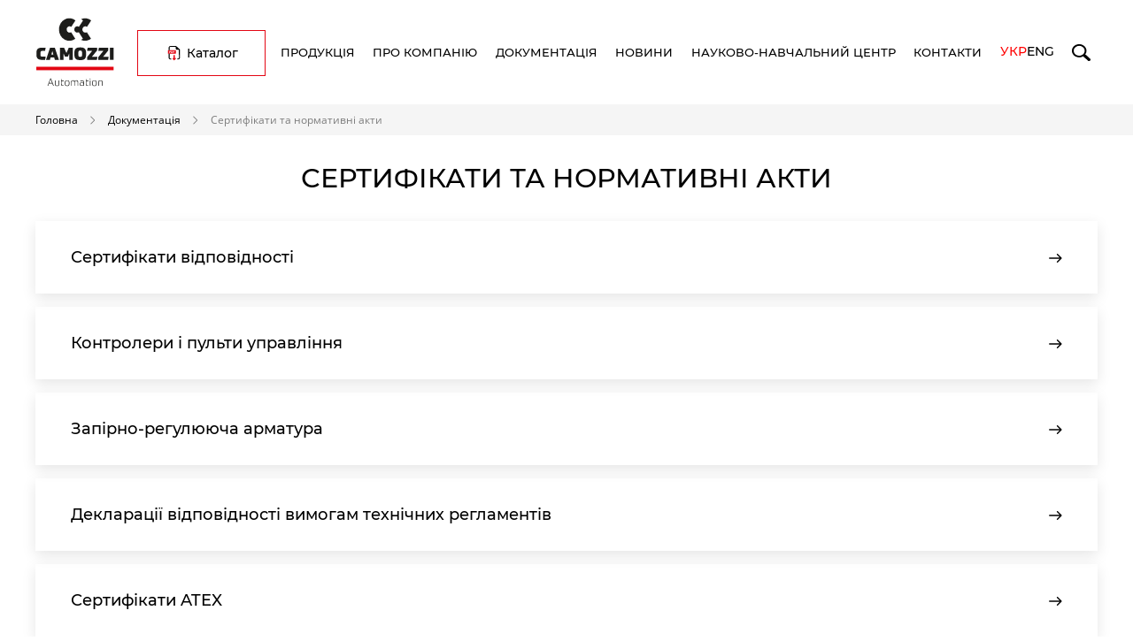

--- FILE ---
content_type: text/html; charset=UTF-8
request_url: https://www.camozzi.ua/documentation/certificates-and-regulations
body_size: 14574
content:
<!DOCTYPE html>
<html lang="uk" dir="ltr" prefix="og: https://ogp.me/ns#">
<head>
  <meta charset="utf-8" />
<link rel="canonical" href="https://www.camozzi.ua/documentation/certificates-and-regulations" />
<meta name="Generator" content="Drupal 10 (https://www.drupal.org); Commerce 2" />
<meta name="MobileOptimized" content="width" />
<meta name="HandheldFriendly" content="true" />
<meta name="viewport" content="width=device-width, initial-scale=1.0" />
<link rel="icon" href="/sites/default/files/favicon_4.ico" type="image/vnd.microsoft.icon" />
<link rel="alternate" hreflang="uk" href="https://www.camozzi.ua/documentation/certificates-and-regulations" />
<script>window.a2a_config=window.a2a_config||{};a2a_config.callbacks=[];a2a_config.overlays=[];a2a_config.templates={};</script>


    <title>Сертифікати та нормативні акти | camozzi</title>
    <link rel="stylesheet" media="all" href="/sites/default/files/css/css_FwoPE4pd5B5h7hO5_0jHYCRwwUxTDHXPEkBtosd5bYw.css?delta=0&amp;language=uk&amp;theme=camozzi&amp;include=[base64]" />
<link rel="stylesheet" media="all" href="/sites/default/files/css/css_N0gl2J9SQxbYirql9zdJb7FUTMl13YcRq938ONF3rxM.css?delta=1&amp;language=uk&amp;theme=camozzi&amp;include=[base64]" />

    <script src="https://www.google.com/recaptcha/api.js?hl=uk&amp;render=explicit&amp;onload=drupalRecaptchaOnload" async defer></script>


        <!-- Global site tag (gtag.js) - Google Analytics -->
        <script async src="https://www.googletagmanager.com/gtag/js?id=UA-171839291-1"></script>
        <script>
          window.dataLayer = window.dataLayer || [];
          function gtag(){dataLayer.push(arguments);}
          gtag('js', new Date());
          gtag('config', 'UA-171839291-1');
        </script>
</head>

<body class="path-node page-node-type-certificates-and-regulations">
<a href="#main-content" class="visually-hidden focusable skip-link">
  Перейти до основного вмісту
</a>

  <div class="dialog-off-canvas-main-canvas" data-off-canvas-main-canvas>
    <div class="layout-container">

  <div id="header">
      <div class="region region-header">
    <div id="block-camozzi-branding" class="block block-system block-system-branding-block">
  
    
              <a href="/" rel="home" class="site-logo">
        <img src="/themes/camozzi/logo_camozzi.svg" alt="Головна" width="90" height="78"/>
      </a>
      <div class="menu_mobile">
        <button class="burger_icon">menu</button>
      </div>
          </div>
<div id="block-cataloglinkinheader" class="block block-block-content block-block-content915b4e16-ba3b-45be-97b8-71253201e28b">
  
    
      
            <div class="clearfix text-formatted field field--name-body field--type-text-with-summary field--label-hidden field__item"><div class="catalog-link-header"><a class="file file--mime-application-pdf file--application-pdf" data-entity-type="file" data-entity-uuid="c6490466-41f8-45cc-bf5c-d9deecc7219d" href="http://catalog.camozzi.ua/" id="http://catalog.camozzi.ua/#" target="_blank" title="Каталог">Каталог</a></div>
</div>
      
  </div>
<nav role="navigation" aria-labelledby="block-camozzi-main-menu-menu" id="block-camozzi-main-menu" class="block block-menu navigation menu--main">
            
  <h2 class="visually-hidden" id="block-camozzi-main-menu-menu">Основна навіґація</h2>
  

        
  
  <ul class="menu menu-level-0">
          
      <li class="product-menu menu-item">
        <a href="/catalog" title="Неповна кількість товарів. Нова версія каталогу знаходиться на стадії технічної роботи." data-drupal-link-system-path="taxonomy/term/24">Продукція</a>
                          
    
  <div class="menu_link_content menu-link-contentmain view-mode-default menu-dropdown menu-dropdown-0 menu-type-default">
              
  <ul class="menu menu-level-1">
                  
        <li class="menu-item">
          <a href="/catalog/peremischennya" title="Неповна кількість товарів. У новій версії каталогу ведуться технічні роботи." data-drupal-link-system-path="taxonomy/term/6">Переміщення</a>
                                
    
  <div class="menu_link_content menu-link-contentmain view-mode-default menu-dropdown menu-dropdown-1 menu-type-default">
              
            <div class="clearfix text-formatted field field--name-field-body-static-block field--type-text-long field--label-hidden field__item"><p>Камоцці пропонує широкий ряд типорозмірів пневмоциліндрів з діаметрами поршня від 6 до 400 мм і ходом до 3000 мм. Одно- і двосторонньої дії, магнітні і немагнітні, моделі - з можливістю установки зовнішніх напрямних. Циліндри мають широкий спектр застосувань, а їх різноманітність дає свободу в прийнятті технічних рішень.&nbsp;Ми&nbsp;підберемо Вам&nbsp;пневмоциліндри з різними діаметрами і ходами штока, а також повний набір аксесуарів до них.</p></div>
      
            <div class="field field--name-field-image-menu field--type-image field--label-hidden field__item">  <img loading="lazy" src="/sites/default/files/main-menu/2020-07/%D0%A1%D1%82%D0%B0%D0%BD%D0%B4%D0%B0%D1%80%D1%82%D0%BD%D1%8B%D0%B5.png" width="714" height="692" alt="cylinder" />

</div>
      
      </div>



                  </li>
                      
        <li class="menu-item">
          <a href="/catalog/upravlinnya" title="Неповна кількість товарів. У новій версії каталогу ведуться технічні роботи." data-drupal-link-system-path="taxonomy/term/20">Управління </a>
                                
    
  <div class="menu_link_content menu-link-contentmain view-mode-default menu-dropdown menu-dropdown-1 menu-type-default">
              
            <div class="clearfix text-formatted field field--name-field-body-static-block field--type-text-long field--label-hidden field__item"><p>Камоцці пропонує широкий вибір розподільників з електромагнітним, електропневматичним, пневматичним, механічним і ручним управлінням. Різноманітність структур, типів керуючих сигналів і конструктивних виконань з можливістю індивідуального, групового і плитного монтажу - все це дозволяє використовувати розподільники Camozzi в різному устаткуванні і оптимізувати вибір під необхідні функції і умови застосування.</p></div>
      
            <div class="field field--name-field-image-menu field--type-image field--label-hidden field__item">  <img loading="lazy" src="/sites/default/files/main-menu/2020-07/camozzi-8.jpg" width="528" height="557" alt="valve" />

</div>
      
      </div>



                  </li>
                      
        <li class="menu-item">
          <a href="/catalog/zednannya" title="Неповна кількість товарів. У новій версії каталогу ведуться технічні роботи." data-drupal-link-system-path="taxonomy/term/10">З&#039;єднання</a>
                                
    
  <div class="menu_link_content menu-link-contentmain view-mode-default menu-dropdown menu-dropdown-1 menu-type-default">
              
            <div class="clearfix text-formatted field field--name-field-body-static-block field--type-text-long field--label-hidden field__item"><p>Камоцці&nbsp;пропонує великий вибір фітингів і аксесуарів, що підходять для широкого спектру застосувань. Швидко цангові з'єднання, універсальні фітинги, фітинги з накидною гайкою, швидкороз'ємні з'єднання з самозапиранням і аксесуари доступні в різних розмірах від М3 до G1 '' і для трубок від 3 мм до 16 мм.</p></div>
      
            <div class="field field--name-field-image-menu field--type-image field--label-hidden field__item">  <img loading="lazy" src="/sites/default/files/main-menu/2020-07/camozzi-10.jpg" width="684" height="679" alt="" />

</div>
      
      </div>



                  </li>
                      
        <li class="menu-item">
          <a href="/catalog/pidgotovka-povitrya" title="Неповна кількість товарів. У новій версії каталогу ведуться технічні роботи." data-drupal-link-system-path="taxonomy/term/11">Підготовка повітря</a>
                                
    
  <div class="menu_link_content menu-link-contentmain view-mode-default menu-dropdown menu-dropdown-1 menu-type-default">
              
            <div class="clearfix text-formatted field field--name-field-body-static-block field--type-text-long field--label-hidden field__item"><p>Камоцці&nbsp;пропонує чотири серії блоків підготовки повітря (MX - MC - MD - N) з діапазоном приєднувальних розмірів від G1 / 8 до G1. До складу БПВ можуть входити фільтри зі ступенем фільтрації від 25 мкм до 0,003 мкм.</p></div>
      
            <div class="field field--name-field-image-menu field--type-image field--label-hidden field__item">  <img loading="lazy" src="/sites/default/files/main-menu/2020-07/camozzi-9.jpg" width="649" height="644" alt="" />

</div>
      
      </div>



                  </li>
                      
        <li class="menu-item">
          <a href="https://camozzi.ua/catalog/elektrichni-privodi" title="Неповна кількість товарів. У новій версії каталогу ведуться технічні роботи.">Електричні приводи</a>
                                
    
  <div class="menu_link_content menu-link-contentmain view-mode-default menu-dropdown menu-dropdown-1 menu-type-default">
              
            <div class="clearfix text-formatted field field--name-field-body-static-block field--type-text-long field--label-hidden field__item"><p>Кожна сфера застосування в області промислової автоматизації відрізняється власними унікальними вимогами. Для задоволення всіх потреб замовників КАМОЦЦІ розширила спектр пропозицій в області технологій, створивши C_Electrics - нове бізнес-підрозділ, що спеціалізується на розробці електроприводів і пропонує рішення, що включають електромеханічні циліндри і осі з допоміжними двигунами і приладдям, що комплектуються в системи з повністю змінюваною конфігурацією.</p></div>
      
            <div class="field field--name-field-image-menu field--type-image field--label-hidden field__item">  <img loading="lazy" src="/sites/default/files/main-menu/2020-07/camozzi-13.jpg" width="900" height="760" alt="c-electrics" />

</div>
      
      </div>



                  </li>
                      
        <li class="menu-item">
          <a href="https://www.camozzi.ua/catalog/magistralna-pidgotovka-povitrya">Магістральна підготовка повітря</a>
                                
    
  <div class="menu_link_content menu-link-contentmain view-mode-default menu-dropdown menu-dropdown-1 menu-type-default">
              
            <div class="clearfix text-formatted field field--name-field-body-static-block field--type-text-long field--label-hidden field__item"><p>Камоцці пропонує системи очищення повітря.</p>

<p>Наприклад:<br>
Осушення (для видалення вологи);<br>
Фільтрація (для видалення пилу, бруду та частинок мастильних матеріалів);<br>
Адсорбція (для усунення небажаних запахів та аерозолів).&nbsp;</p></div>
      
            <div class="field field--name-field-image-menu field--type-image field--label-hidden field__item">  <img loading="lazy" src="/sites/default/files/main-menu/2021-01/%D0%BE%D0%B1%D0%BB%D0%BE%D0%B6%D0%BA%D0%B0%20%D0%9C%D0%9F_%D0%BC%D0%B8%D0%BD%D0%B8.jpg" width="406" height="405" alt="обложка МП_мини" />

</div>
      
      </div>



                  </li>
                      
        <li class="menu-item">
          <a href="/catalog/truboprovidna-armatura" title="Неповна кількість товарів. У новій версії каталогу ведуться технічні роботи." data-drupal-link-system-path="taxonomy/term/59">Трубопровідна арматура </a>
                                
    
  <div class="menu_link_content menu-link-contentmain view-mode-default menu-dropdown menu-dropdown-1 menu-type-default">
              
            <div class="clearfix text-formatted field field--name-field-body-static-block field--type-text-long field--label-hidden field__item"><p>Камоцці також пропонує широкий вибір трубопровідних клапанів та комплексних технологічних рішень для регулювання потоків рідин, газів та інших неоднорідних сумішей.</p></div>
      
            <div class="field field--name-field-image-menu field--type-image field--label-hidden field__item">  <img loading="lazy" src="/sites/default/files/main-menu/2020-07/weq1.jpg" width="398" height="379" alt="" />

</div>
      
      </div>



                  </li>
                      
        <li class="menu-item">
          <a href="/catalog/komponenti-vakuumnoi-sistemi" title="Неповна кількість товарів. У новій версії каталогу ведуться технічні роботи." data-drupal-link-system-path="taxonomy/term/231">Компоненти вакуумної системи</a>
                                
    
  <div class="menu_link_content menu-link-contentmain view-mode-default menu-dropdown menu-dropdown-1 menu-type-default">
              
            <div class="clearfix text-formatted field field--name-field-body-static-block field--type-text-long field--label-hidden field__item"><p>Камоцці&nbsp;пропонує великий вибір вакуумної техніки та аксесуарів, що підходять для широкого спектру застосувань. Вакуумні присоски, вакуумні ежектори, вакуумні фільтри. Ежектори з вбудованими розподільниками, що дозволяють вакуумування&nbsp;і скидання вакууму, з вбудованим реле, або датчиком вакуумного тиску. Не вимагають зовнішніх розподільників.</p></div>
      
            <div class="field field--name-field-image-menu field--type-image field--label-hidden field__item">  <img loading="lazy" src="/sites/default/files/main-menu/2020-10/vacuum.png" width="910" height="912" alt="vacuum" />

</div>
      
      </div>



                  </li>
                      
        <li class="menu-item">
          <a href="/catalog/zakhvati-pnevmatichni" title="Неповна кількість товарів. У новій версії каталогу ведуться технічні роботи." data-drupal-link-system-path="taxonomy/term/58">Захвати Пневматичні</a>
                                
    
  <div class="menu_link_content menu-link-contentmain view-mode-default menu-dropdown menu-dropdown-1 menu-type-default">
              
            <div class="clearfix text-formatted field field--name-field-body-static-block field--type-text-long field--label-hidden field__item"><p>Захвати та виконавчі механізми доступні в різних варіантах та розмірах і виготовляються з урахуванням вимог ринку, включаючи мініатюризацію, гнучкість та пристосованість.</p>

<p>Усі компоненти оптимізовані з точки зору ваги та габаритів, щоб полегшити з'єднання з більш-менш складними системами обробки, від простих до антропоморфних роботів.</p></div>
      
            <div class="field field--name-field-image-menu field--type-image field--label-hidden field__item">  <img loading="lazy" src="/sites/default/files/main-menu/2020-10/%D0%97%D0%B0%D1%85%D0%B2%D0%B0%D1%82%D1%8B.jpg" width="688" height="690" alt="" />

</div>
      
      </div>



                  </li>
          </ul>



      </div>



              </li>
          
      <li class="menu-item">
        <a href="/about_company" data-drupal-link-system-path="node/8">Про компанію</a>
                          
    
  <div class="menu_link_content menu-link-contentmain view-mode-default menu-dropdown menu-dropdown-0 menu-type-default">
              
  <ul class="menu menu-level-1">
                  
        <li class="menu-item">
          <a href="/about_company/camozzi_group" data-drupal-link-system-path="node/57">Camozzi Group</a>
                                
    
  <div class="menu_link_content menu-link-contentmain view-mode-default menu-dropdown menu-dropdown-1 menu-type-default">
              
      </div>



                  </li>
                      
        <li class="menu-item">
          <a href="/about_company/camozzi_v_Ukraini" data-drupal-link-system-path="node/56">Camozzi в Україні</a>
                                
    
  <div class="menu_link_content menu-link-contentmain view-mode-default menu-dropdown menu-dropdown-1 menu-type-default">
              
      </div>



                  </li>
                      
        <li class="menu-item">
          <a href="/about_company/nasha_istoria" data-drupal-link-system-path="node/58">Наша історія</a>
                                
    
  <div class="menu_link_content menu-link-contentmain view-mode-default menu-dropdown menu-dropdown-1 menu-type-default">
              
      </div>



                  </li>
                      
        <li class="menu-item">
          <a href="/about_company/misia_ta_cili" data-drupal-link-system-path="node/60">Місія та цілі</a>
                                
    
  <div class="menu_link_content menu-link-contentmain view-mode-default menu-dropdown menu-dropdown-1 menu-type-default">
              
      </div>



                  </li>
                      
        <li class="menu-item">
          <a href="/about_company/nashi_cinnosti" data-drupal-link-system-path="node/61">Наші цінності</a>
                                
    
  <div class="menu_link_content menu-link-contentmain view-mode-default menu-dropdown menu-dropdown-1 menu-type-default">
              
      </div>



                  </li>
                      
        <li class="menu-item">
          <a href="https://camozzi.ua/about_company/vakansii">Наші вакансії</a>
                                
    
  <div class="menu_link_content menu-link-contentmain view-mode-default menu-dropdown menu-dropdown-1 menu-type-default">
              
      </div>



                  </li>
          </ul>



      </div>



              </li>
          
      <li class="menu-item">
        <a href="/documentation" data-drupal-link-system-path="node/9">Документація</a>
                          
    
  <div class="menu_link_content menu-link-contentmain view-mode-default menu-dropdown menu-dropdown-0 menu-type-default">
              
  <ul class="menu menu-level-1">
                  
        <li class="menu-item">
          <a href="/documentation/finansovazvitnist" data-drupal-link-system-path="node/48">Реквізити компанії та фінансова звітність</a>
                                
    
  <div class="menu_link_content menu-link-contentmain view-mode-default menu-dropdown menu-dropdown-1 menu-type-default">
              
      </div>



                  </li>
                      
        <li class="menu-item">
          <a href="/documentation/questionnaires" data-drupal-link-system-path="node/141">Опитувальні Листи</a>
                                
    
  <div class="menu_link_content menu-link-contentmain view-mode-default menu-dropdown menu-dropdown-1 menu-type-default">
              
      </div>



                  </li>
                      
        <li class="menu-item">
          <a href="https://www.camozzi.ua/documentation/Instruction-and-sheets">Інструкції</a>
                                
    
  <div class="menu_link_content menu-link-contentmain view-mode-default menu-dropdown menu-dropdown-1 menu-type-default">
              
      </div>



                  </li>
                      
        <li class="menu-item menu-item--active-trail">
          <a href="/documentation/certificates-and-regulations" data-drupal-link-system-path="node/22" class="is-active" aria-current="page">Сертифікати та нормативні акти</a>
                                
    
  <div class="menu_link_content menu-link-contentmain view-mode-default menu-dropdown menu-dropdown-1 menu-type-default">
              
      </div>



                  </li>
                      
        <li class="menu-item">
          <a href="/documentation/brochures" data-drupal-link-system-path="documentation/brochures">Галузеві рішення Камоцці</a>
                                
    
  <div class="menu_link_content menu-link-contentmain view-mode-default menu-dropdown menu-dropdown-1 menu-type-default">
              
      </div>



                  </li>
                      
        <li class="menu-item">
          <a href="/support/pnevmokalkulyator" data-drupal-link-system-path="node/193">Пневматичні калькулятори та конвертери</a>
                                
    
  <div class="menu_link_content menu-link-contentmain view-mode-default menu-dropdown menu-dropdown-1 menu-type-default">
              
      </div>



                  </li>
                      
        <li class="menu-item">
          <a href="/sitemap" data-drupal-link-system-path="sitemap">Мапа сайту</a>
                                
    
  <div class="menu_link_content menu-link-contentmain view-mode-default menu-dropdown menu-dropdown-1 menu-type-default">
              
      </div>



                  </li>
          </ul>



      </div>



              </li>
          
      <li class="menu-item">
        <a href="/news" data-drupal-link-system-path="news">Новини</a>
                          
    
  <div class="menu_link_content menu-link-contentmain view-mode-default menu-dropdown menu-dropdown-0 menu-type-default">
              
      </div>



              </li>
          
      <li class="menu-item">
        <a href="/naukovo_navchalniy_centr" data-drupal-link-system-path="node/13">Науково-навчальний центр</a>
                          
    
  <div class="menu_link_content menu-link-contentmain view-mode-default menu-dropdown menu-dropdown-0 menu-type-default">
              
  <ul class="menu menu-level-1">
                  
        <li class="menu-item">
          <a href="/naukovo_navchalniy_centr/programy_seminariv" data-drupal-link-system-path="node/34">Програми семінарів</a>
                                
    
  <div class="menu_link_content menu-link-contentmain view-mode-default menu-dropdown menu-dropdown-1 menu-type-default">
              
      </div>



                  </li>
                      
        <li class="menu-item">
          <a href="/naukovo_navchalniy_centr/programy_vebinariv" data-drupal-link-system-path="node/76">Програми вебінарів</a>
                                
    
  <div class="menu_link_content menu-link-contentmain view-mode-default menu-dropdown menu-dropdown-1 menu-type-default">
              
      </div>



                  </li>
                      
        <li class="menu-item">
          <a href="/naukovo_navchalniy_centr/rozklad" data-drupal-link-system-path="node/38">Розклад</a>
                                
    
  <div class="menu_link_content menu-link-contentmain view-mode-default menu-dropdown menu-dropdown-1 menu-type-default">
              
      </div>



                  </li>
                      
        <li class="menu-item">
          <a href="/naukovo_navchalniy_centr/registration_form" data-drupal-link-system-path="node/51">Реєстраційна форма</a>
                                
    
  <div class="menu_link_content menu-link-contentmain view-mode-default menu-dropdown menu-dropdown-1 menu-type-default">
              
      </div>



                  </li>
                      
        <li class="menu-item">
          <a href="/naukovo_navchalniy_centr/zagalna_ingenerna_informacia" data-drupal-link-system-path="node/53">Загальна інженерна інформація</a>
                                
    
  <div class="menu_link_content menu-link-contentmain view-mode-default menu-dropdown menu-dropdown-1 menu-type-default">
              
      </div>



                  </li>
                      
        <li class="menu-item">
          <a href="/naukovo_navchalniy_centr/navchalni_komleksy_dlya_ZVO" data-drupal-link-system-path="node/82">Навчальні комлекси для ЗВО</a>
                                
    
  <div class="menu_link_content menu-link-contentmain view-mode-default menu-dropdown menu-dropdown-1 menu-type-default">
              
      </div>



                  </li>
                      
        <li class="menu-item">
          <a href="/naukovo_navchalniy_centr/didactic_materials" data-drupal-link-system-path="node/81">Дидактичний матеріал</a>
                                
    
  <div class="menu_link_content menu-link-contentmain view-mode-default menu-dropdown menu-dropdown-1 menu-type-default">
              
      </div>



                  </li>
          </ul>



      </div>



              </li>
          
      <li class="menu-item">
        <a href="/contacts" data-drupal-link-system-path="node/15">Контакти</a>
                          
    
  <div class="menu_link_content menu-link-contentmain view-mode-default menu-dropdown menu-dropdown-0 menu-type-default">
              
  <ul class="menu menu-level-1">
                  
        <li class="menu-item">
          <a href="/contacts/request" data-drupal-link-system-path="node/21">Направити запит</a>
                                
    
  <div class="menu_link_content menu-link-contentmain view-mode-default menu-dropdown menu-dropdown-1 menu-type-default">
              
      </div>



                  </li>
          </ul>



      </div>



              </li>
      </ul>



  </nav>
<div class="language-switcher-language-url block block-language block-language-blocklanguage-interface" id="block-peremikachmovi" role="navigation">
  
    
      <ul class="links"><li hreflang="uk" data-drupal-link-system-path="node/22" class="uk is-active" aria-current="page"><a href="/documentation/certificates-and-regulations" class="language-link is-active" hreflang="uk" data-drupal-link-system-path="node/22" aria-current="page">Укр</a></li><li hreflang="en" data-drupal-link-system-path="node/22" class="en"><a href="https://en.automation.camozzi.com" class="language-link" target="_blank" hreflang="en">Eng</a></li></ul>
  </div>

  </div>

  </div>
  <div id="breadcrumb">
      <div class="region region-breadcrumb">
    

<div class="si-rest-search">
  <form class="nav-search" onsubmit="return false;">
	<span class="placeholder-container">
		<input id="main_search" placeholder="" type="search">
    <button class="empty-search"></button>
	</span>
  </form>
  <div class="result-search">
    <div class="head-search-field">
      <span>Результати пошуку</span>
      <p>На запит<span class="text-field"></span>знайдено<span class="number_product_items"></span>товари</p>
      <p>На запит<span class="text-field"></span>знайдено<span class="number_content_items"></span>статті</p>
      <p>На запит<span class="text-field"></span>знайдено<span class="number_file_items"></span>файли</p>
    </div>
    <div class="content-search-field"></div>
  </div>
</div>

<div id="block-camozzi-breadcrumbs" class="block block-system block-system-breadcrumb-block">
  
    
        <nav class="breadcrumb" role="navigation" aria-labelledby="system-breadcrumb">
    <h2 id="system-breadcrumb" class="visually-hidden">Рядок навіґації</h2>
    <ol>
          <li>
                  <a href="/">Головна</a>
              </li>
          <li>
                  <a href="/documentation">Документація</a>
              </li>
          <li>
                  Сертифікати та нормативні акти
              </li>
        </ol>
  </nav>

  </div>

  </div>

  </div>
  <div id="main-wrapper">
    <div id="main">
      <a id="main-content" tabindex="-1"></a>
      
      <div class="layout-content">
          <div class="region region-content">
    <div data-drupal-messages-fallback class="hidden"></div><div id="block-camozzi-page-title" class="block block-core block-page-title-block">
  
    
      
  <h1 class="page-title"><span class="field field--name-title field--type-string field--label-hidden">Сертифікати та нормативні акти</span>
</h1>


  </div>
<div id="block-camozzi-content" class="block block-system block-system-main-block">
  
    
      

<article data-history-node-id="22" class="node node--type-certificates-and-regulations node--view-mode-full">

  
    

  
  <div class="node__content">
    
      <div class="field field--name-field-content-certificates field--type-entity-reference-revisions field--label-hidden field__items">
              <div class="field__item">  <div class="paragraph paragraph--type--certificates-and-regulations paragraph--view-mode--default">
          
            <h4 class="field field--name-field-title field--type-string field--label-hidden field__item">Сертифікати відповідності</h4>
      
      <div class="field field--name-field-files field--type-file field--label-hidden field__items">
              <div class="field__item">
<span class="file file--mime-image-jpeg file--image">
  Реле тиску, вакууму PM, SWM, SWMN, SWE, SWD, SWDN, SWC, SWCN, пневмоелектроперетворювачі TRP
  <a href="/sites/default/files/2025-03/10.jpg" target="_blank">Завантажити</a>
</span>
</div>
              <div class="field__item">
<span class="file file--mime-image-jpeg file--image">
  Соленоїди A, B, G, GP, H, U
  <a href="/sites/default/files/2025-03/11.jpg" target="_blank">Завантажити</a>
</span>
</div>
              <div class="field__item">
<span class="file file--mime-image-jpeg file--image">
  Роз'єми 121, 122, 124, 125, 126, CS, G3X, G4X, G8X
  <a href="/sites/default/files/2025-03/13.jpg" target="_blank">Завантажити</a>
</span>
</div>
              <div class="field__item">
<span class="file file--mime-image-jpeg file--image">
  Фільтри-регулятори, регуляртори тиску, пневморозподільники і клапани, дроселі та глушники, вентилі
  <a href="/sites/default/files/2025-03/14.jpg" target="_blank">Завантажити</a>
</span>
</div>
              <div class="field__item">
<span class="file file--mime-image-jpeg file--image">
  Фітинги серій 1000, 1000 universal, 2000, S2000, 5000, 5000L, 5000LT, 6000Micro, S6000, 6000, HP6000, 6000M, 8000, H8000, 9000
  <a href="/sites/default/files/2025-03/15.jpg" target="_blank">Завантажити</a>
</span>
</div>
              <div class="field__item">
<span class="file file--mime-image-jpeg file--image">
  Фітинги серій X2000, X6000, X1000
  <a href="/sites/default/files/2025-03/16.jpg" target="_blank">Завантажити</a>
</span>
</div>
              <div class="field__item">
<span class="file file--mime-image-jpeg file--image">
   Фітинги серій 7000, G7000 Automation, F7000 Fluidics, W7000, B7000, FD
  <a href="/sites/default/files/2025-03/17.jpg" target="_blank">Завантажити</a>
</span>
</div>
              <div class="field__item">
<span class="file file--mime-image-jpeg file--image">
  Датчики герконові серій CSB, CSC, CSH, CSN, CST, CSV, CSD, CSG
  <a href="/sites/default/files/2025-03/18.jpg" target="_blank">Завантажити</a>
</span>
</div>
              <div class="field__item">
<span class="file file--mime-image-jpeg file--image">
  Трубки ZEC серій TRH TRN TPU TPE TPC та інші
  <a href="/sites/default/files/2025-03/19.jpg" target="_blank">Завантажити</a>
</span>
</div>
              <div class="field__item">
<span class="file file--mime-image-jpeg file--image">
  Трубки Mebra серій TRN TPU TPE PTFE
  <a href="/sites/default/files/2025-03/20.jpg" target="_blank">Завантажити</a>
</span>
</div>
              <div class="field__item">
<span class="file file--mime-image-jpeg file--image">
  Сертифікат пневмоприводи Україна 2025-2026
  <a href="/sites/default/files/2025-03/22.jpg" target="_blank">Завантажити</a>
</span>
</div>
              <div class="field__item">
<span class="file file--mime-image-jpeg file--image">
  Сертифікат пневмоциліндри Україна 2025-2026
  <a href="/sites/default/files/2025-03/23.jpg" target="_blank">Завантажити</a>
</span>
</div>
              <div class="field__item">
<span class="file file--mime-image-jpeg file--image">
  Сертифікат пневмоциліндри Італія 2025-2026
  <a href="/sites/default/files/2025-03/24.jpg" target="_blank">Завантажити</a>
</span>
</div>
              <div class="field__item">
<span class="file file--mime-image-jpeg file--image">
   Блоки підготовки повітря серій MC, MX, MD
  <a href="/sites/default/files/2025-03/25.jpg" target="_blank">Завантажити</a>
</span>
</div>
              <div class="field__item">
<span class="file file--mime-image-jpeg file--image">
  Вакуумежектори VEB, VEBL, VED, VEDL, VEC, VEM
  <a href="/sites/default/files/2025-03/26.jpg" target="_blank">Завантажити</a>
</span>
</div>
              <div class="field__item">
<span class="file file--mime-image-jpeg file--image">
  Маслорозпилювачі MX, MC, MD, N
  <a href="/sites/default/files/2025-03/27.jpg" target="_blank">Завантажити</a>
</span>
</div>
              <div class="field__item">
<span class="file file--mime-image-jpeg file--image">
  Плити серій 70XX, 90X, CNVL, P1, P2, K1, E5XX, EN5XX, DCA, NA54-PC; колектори серій 30XX, CNV-3, CNV-4, MX, MC, MD;
  <a href="/sites/default/files/2025-03/28.jpg" target="_blank">Завантажити</a>
</span>
</div>
              <div class="field__item">
<span class="file file--mime-image-jpeg file--image">
  Присоски серій VTCF, VSCF, VPCF, VTOF, VTCL, VPCL, VTCN, VPCN, VPCM, VPCQ, VPCO
  <a href="/sites/default/files/2025-03/29.jpg" target="_blank">Завантажити</a>
</span>
</div>
              <div class="field__item">
<span class="file file--mime-image-jpeg file--image">
  Фільтри MD, MX, MC, N, FVD, FVT
  <a href="/sites/default/files/2025-03/30.jpg" target="_blank">Завантажити</a>
</span>
</div>
          </div>
  
      </div>
</div>
              <div class="field__item">  <div class="paragraph paragraph--type--certificates-and-regulations paragraph--view-mode--default">
          
            <h4 class="field field--name-field-title field--type-string field--label-hidden field__item">Контролери і пульти управління</h4>
      
      <div class="field field--name-field-files field--type-file field--label-hidden field__items">
              <div class="field__item">
<span class="file file--mime-image-jpeg file--image">
  Контролери і пульти управління Італія 3P8, 3S8, F, HN, Y, CX, C (CP2, CC2, CD2)
  <a href="/sites/default/files/2025-03/12.jpg" target="_blank">Завантажити</a>
</span>
</div>
              <div class="field__item">
<span class="file file--mime-image-jpeg file--image">
  Контролери і пульти управління Україна BOX, 3P4, KPS, SUA, KD, комплектуючі CPM, CPS, KPS, SUA
  <a href="/sites/default/files/2025-03/21.jpg" target="_blank">Завантажити</a>
</span>
</div>
          </div>
  
      </div>
</div>
              <div class="field__item">  <div class="paragraph paragraph--type--certificates-and-regulations paragraph--view-mode--default">
          
            <h4 class="field field--name-field-title field--type-string field--label-hidden field__item">Запірно-регулююча арматура</h4>
      
      </div>
</div>
              <div class="field__item">  <div class="paragraph paragraph--type--certificates-and-regulations paragraph--view-mode--default">
          
            <h4 class="field field--name-field-title field--type-string field--label-hidden field__item">Декларації відповідності вимогам технічних регламентів</h4>
      
      <div class="field field--name-field-files field--type-file field--label-hidden field__items">
              <div class="field__item">
<span class="file file--mime-image-jpeg file--image">
  Комплектуючі частини для пневмообладнання: датчики герконові серій CSB, CSC, CSH, CSN, CST, CSV, CSD, CSG, УКТ3ЕД 8536
  <a href="/sites/default/files/2025-03/1-1_0.jpg" target="_blank">Завантажити</a>
</span>
</div>
              <div class="field__item">
<span class="file file--mime-image-jpeg file--image">
  Контролери і пульти управління серій: ВОХ, 3Р4, KPS, SUA, KD та комплектуючі до них серій: CPM, CPS, KPS, SUA. ДКПП 27.12.31
  <a href="/sites/default/files/2025-03/2-1.jpg" target="_blank">Завантажити</a>
</span>
</div>
              <div class="field__item">
<span class="file file--mime-image-jpeg file--image">
  Пневмоприводи дверей транспортних засобів серій: 16, 40, 60, SUA, KPS, ДКПП 28.12.11
  <a href="/sites/default/files/2025-03/3-1.jpg" target="_blank">Завантажити</a>
</span>
</div>
              <div class="field__item">
<span class="file file--mime-image-jpeg file--image">
  Пневмоциліндри серій: 16, 23, 24, 25, 27, 31, 32, 40, 41, 42, 45, 47, 52, 60, 61, 62, 63, 90, 94, 95, 97, KPS, SUA. ДКПП 28.12.1
  <a href="/sites/default/files/2025-03/4-1.jpg" target="_blank">Завантажити</a>
</span>
</div>
              <div class="field__item">
<span class="file file--mime-image-jpeg file--image">
  Контролери і пульти управління серій: 3P8, 358, F. HN, Y, D, CX, C (CP2, CC2,CD2), УКТЗЕД 8481
  <a href="/sites/default/files/2025-03/5-1.jpg" target="_blank">Завантажити</a>
</span>
</div>
              <div class="field__item">
<span class="file file--mime-image-jpeg file--image">
  Комплектуючі частини для пневмообладнання: соленоїди серій А, В, G, GP, H, U, УКТЗЕД 8505
  <a href="/sites/default/files/2025-03/8-1.jpg" target="_blank">Завантажити</a>
</span>
</div>
              <div class="field__item">
<span class="file file--mime-image-jpeg file--image">
  Пневмониліндри серій: 14, 16, 23, 24, 25, 27, 30, 31, 32, 40, 41, 42, 43, 45, 47, 50, 52, 6PF, 60, 61, 62, 63, 69, 90, 94, 95...
  <a href="/sites/default/files/2025-03/9-1.jpg" target="_blank">Завантажити</a>
</span>
</div>
          </div>
  
      </div>
</div>
              <div class="field__item">  <div class="paragraph paragraph--type--certificates-and-regulations paragraph--view-mode--default">
          
            <h4 class="field field--name-field-title field--type-string field--label-hidden field__item">Сертифікати ATEX</h4>
      
      <div class="field field--name-field-files field--type-file field--label-hidden field__items">
              <div class="field__item">
<span class="file file--mime-application-pdf file--application-pdf">
  ATEX DIRECTIVE 2014/34/EU
  <a href="/sites/default/files/2023-08/ATEX%20DIRECTIVE%202014%2034%20EU.pdf" target="_blank">Завантажити</a>
</span>
</div>
              <div class="field__item">
<span class="file file--mime-application-pdf file--application-pdf">
  ATEX 201434EU GUIDELINES
  <a href="/sites/default/files/2023-08/ATEX%202014%2034%20EU%20GUIDELINES.pdf" target="_blank">Завантажити</a>
</span>
</div>
              <div class="field__item">
<span class="file file--mime-application-pdf file--application-pdf">
  ATEX instruction sheets - Cylinders Series 16, 24, 25, 27, 31, 40, 40K, 41, 41K, 42, 60, 61, QP, QPR, QN
  <a href="/sites/default/files/2023-08/Cylinders%20Series%2016%2C%2024%2C%2025%2C%2027%2C%2031%2C%2040%2C%2040K%2C%2041%2C%2041K%2C%2042%2C%2060%2C%2061%2C%20QP%2C%20QPR%2C%20QN.pdf" target="_blank">Завантажити</a>
</span>
</div>
              <div class="field__item">
<span class="file file--mime-application-pdf file--application-pdf">
  ATEX Declaration - Series 60, 61 cylinders
  <a href="/sites/default/files/2023-08/ATEX%20Declaration%20-%20Series%2060%2C%2061%20cylinders.pdf" target="_blank">Завантажити</a>
</span>
</div>
              <div class="field__item">
<span class="file file--mime-application-pdf file--application-pdf">
  ATEX Declaration - Series 16, 24, 25 minicylinders
  <a href="/sites/default/files/2023-08/ATEX%20Declaration%20-%20Series%2016%2C%2024%2C%2025%20minicylinders.pdf" target="_blank">Завантажити</a>
</span>
</div>
              <div class="field__item">
<span class="file file--mime-application-pdf file--application-pdf">
  ATEX Declaration - Series 27 cylinders
  <a href="/sites/default/files/2023-08/ATEX%20Declaration%20-%20Series%2027%20cylinders.pdf" target="_blank">Завантажити</a>
</span>
</div>
              <div class="field__item">
<span class="file file--mime-application-pdf file--application-pdf">
  ATEX Declaration - Series 31 cylinders
  <a href="/sites/default/files/2023-08/ATEX%20Declaration%20-%20Series%2031%20cylinders.pdf" target="_blank">Завантажити</a>
</span>
</div>
              <div class="field__item">
<span class="file file--mime-application-pdf file--application-pdf">
  ATEX Declaration - Series 40, 41 cylinders
  <a href="/sites/default/files/2023-08/ATEX%20Declaration%20-%20Series%2040%2C%2041%20cylinders.pdf" target="_blank">Завантажити</a>
</span>
</div>
              <div class="field__item">
<span class="file file--mime-application-pdf file--application-pdf">
  ATEX Declaration - Series 42 cylinders
  <a href="/sites/default/files/2023-08/ATEX%20Declaration%20-%20Series%2042%20cylinders.pdf" target="_blank">Завантажити</a>
</span>
</div>
              <div class="field__item">
<span class="file file--mime-application-pdf file--application-pdf">
  ATEX Declaration - Series QP, QPR cylinders
  <a href="/sites/default/files/2023-08/ATEX%20Declaration%20-%20Series%20QP%2C%20QPR%20cylinders.pdf" target="_blank">Завантажити</a>
</span>
</div>
              <div class="field__item">
<span class="file file--mime-application-pdf file--application-pdf">
  ATEX Declaration - Series QN cylinders
  <a href="/sites/default/files/2023-08/ATEX%20Declaration%20-%20Series%20QN%20cylinders.pdf" target="_blank">Завантажити</a>
</span>
</div>
              <div class="field__item">
<span class="file file--mime-application-pdf file--application-pdf">
  ATEX Declaration - Series 40, 41, 60, 61 cylinders (-40°C vers.)
  <a href="/sites/default/files/2023-08/Series%2040%2C%2041%2C%2060%2C%2061%20cylinders%20%28-40%C2%B0C%20vers.%29.pdf" target="_blank">Завантажити</a>
</span>
</div>
              <div class="field__item">
<span class="file file--mime-application-pdf file--application-pdf">
  ATEX Declaration - Series 32 cylinders
  <a href="/sites/default/files/2023-08/ATEX%20Declaration%20-%20Series%2032%20cylinders.pdf" target="_blank">Завантажити</a>
</span>
</div>
              <div class="field__item">
<span class="file file--mime-application-pdf file--application-pdf">
  ATEX instruction sheet Series 62 cylinders [ it+en ]
  <a href="/sites/default/files/2023-08/ATEX%20instruction%20sheet%20Series%2062%20cylinders%20%5B%20it%2Ben%20%5D.pdf" target="_blank">Завантажити</a>
</span>
</div>
              <div class="field__item">
<span class="file file--mime-application-pdf file--application-pdf">
  ATEX instruction sheet - Series ARP actuators
  <a href="/sites/default/files/2023-08/ATEX%20instruction%20sheet%20-%20Series%20ARP%20actuators.pdf" target="_blank">Завантажити</a>
</span>
</div>
              <div class="field__item">
<span class="file file--mime-application-pdf file--application-pdf">
  ATEX Declaration - Series ARP actuators
  <a href="/sites/default/files/2023-08/ATEX%20Declaration%20-%20Series%20ARP%20actuators.pdf" target="_blank">Завантажити</a>
</span>
</div>
              <div class="field__item">
<span class="file file--mime-application-pdf file--application-pdf">
  ATEX Declaration - Series 62 cylinders
  <a href="/sites/default/files/2023-08/ATEX%20Declaration%20-%20Series%2062%20cylinders.pdf" target="_blank">Завантажити</a>
</span>
</div>
              <div class="field__item">
<span class="file file--mime-application-pdf file--application-pdf">
  ATEX Declaration - Series 63 cylinders
  <a href="/sites/default/files/2023-08/ATEX%20Declaration%20-%20Series%2063%20cylinders.pdf" target="_blank">Завантажити</a>
</span>
</div>
              <div class="field__item">
<span class="file file--mime-application-pdf file--application-pdf">
  ATEX Use and maintenance instructions Series 6PFEX Positioning Feedback Cylinders
  <a href="/sites/default/files/2023-08/ATEX%20Use%20and%20maintenance%20instructions%20Series%206PFEX%20Positioning%20Feedback%20Cylinders.pdf" target="_blank">Завантажити</a>
</span>
</div>
              <div class="field__item">
<span class="file file--mime-application-pdf file--application-pdf">
  ATEX instruction sheets - Series QC and QX guided cylinders
  <a href="/sites/default/files/2023-08/ATEX%20instruction%20sheets%20-%20Series%20QC%20and%20QX%20guided%20cylinders.pdf" target="_blank">Завантажити</a>
</span>
</div>
              <div class="field__item">
<span class="file file--mime-application-pdf file--application-pdf">
  ATEX Declaration - Series QC and QX guided cylinders
  <a href="/sites/default/files/2023-08/ATEX%20Declaration%20-%20Series%20QC%20and%20QX%20guided%20cylinders.pdf" target="_blank">Завантажити</a>
</span>
</div>
              <div class="field__item">
<span class="file file--mime-application-pdf file--application-pdf">
  ATEX instruction sheet Series 63 cylinders [ it+en ]
  <a href="/sites/default/files/2023-08/ATEX%20instruction%20sheet%20Series%2063%20cylinders%20%5B%20it%2Ben%20%5D.pdf" target="_blank">Завантажити</a>
</span>
</div>
              <div class="field__item">
<span class="file file--mime-application-pdf file--application-pdf">
  Декларація ATEX на соленоїди U7
  <a href="/sites/default/files/2024-12/86-3620-0021_Serie_U70EX_rev_H_ENG.pdf" target="_blank">Завантажити</a>
</span>
</div>
              <div class="field__item">
<span class="file file--mime-application-pdf file--application-pdf">
  Декларація ATEX на магнітні датчики Серії CSG
  <a href="/sites/default/files/2024-12/Certificazione_CSG_ITA.pdf" target="_blank">Завантажити</a>
</span>
</div>
              <div class="field__item">
<span class="file file--mime-application-zip file--package-x-generic">
  Декларація ATEX на соленоїди H8
  <a href="/sites/default/files/2025-07/%D0%94%D0%B5%D0%BA%D0%BB%D0%B0%D1%80%D0%B0%D1%86%D1%96%D1%8F%20ATEX%20%D0%BD%D0%B0%20%D1%81%D0%BE%D0%BB%D0%B5%D0%BD%D0%BE%D1%97%D0%B4%D0%B8%20H8.zip" target="_blank">Завантажити</a>
</span>
</div>
          </div>
  
      </div>
</div>
              <div class="field__item">  <div class="paragraph paragraph--type--certificates-and-regulations paragraph--view-mode--default">
          
            <h4 class="field field--name-field-title field--type-string field--label-hidden field__item">Сертифікати ISO 9001:2015</h4>
      
      <div class="field field--name-field-files field--type-file field--label-hidden field__items">
              <div class="field__item">
<span class="file file--mime-application-pdf file--application-pdf">
  CAMOZZI ISO 9001:2015 _ UA1 151002511826
  <a href="/sites/default/files/2025-11/3HBTA02025100Zert_ua.pdf" target="_blank">Завантажити</a>
</span>
</div>
              <div class="field__item">
<span class="file file--mime-application-pdf file--application-pdf">
  CAMOZZI ISO 9001:2015 _ UA2 151002511826
  <a href="/sites/default/files/2025-11/3HBTA02025100Zert_ua_Anlage.pdf" target="_blank">Завантажити</a>
</span>
</div>
              <div class="field__item">
<span class="file file--mime-application-pdf file--application-pdf">
  CAMOZZI ISO 9001:2015 _ EN1 151002511826
  <a href="/sites/default/files/2025-11/3HBTA02025100Zert_en.pdf" target="_blank">Завантажити</a>
</span>
</div>
              <div class="field__item">
<span class="file file--mime-application-pdf file--application-pdf">
  CAMOZZI ISO 9001:2015 _ EN2 151002511826
  <a href="/sites/default/files/2025-11/3HBTA02025100Zert_en_Anlage.pdf" target="_blank">Завантажити</a>
</span>
</div>
          </div>
  
      </div>
</div>
          </div>
  
  </div>

</article>

  </div>

  </div>

      </div>
          </div>

  </div>

      <div id="footer-above">
        <div class="region region-footer-above">
    <div id="block-webform-questions-remain" class="block block-webform block-webform-block">
  
    
      <span id="webform-submission-questions-remain-node-22-form-ajax-content"></span><div id="webform-submission-questions-remain-node-22-form-ajax" class="webform-ajax-form-wrapper" data-effect="fade" data-progress-type="throbber">
<form class="webform-submission-form webform-submission-add-form webform-submission-questions-remain-form webform-submission-questions-remain-add-form webform-submission-questions-remain-node-22-form webform-submission-questions-remain-node-22-add-form js-webform-details-toggle webform-details-toggle" data-drupal-selector="webform-submission-questions-remain-node-22-add-form" action="/documentation/certificates-and-regulations" method="post" id="webform-submission-questions-remain-node-22-add-form" accept-charset="UTF-8">
    <div class="webform-questions-remain">
      <h2>Залишились питання ?</h2>
      <p>Задайте їх нашим  спеціалістам в формі нижче :</p>
      
      <div class="js-form-item form-item js-form-type-textfield form-type-textfield js-form-item-name form-item-name">
      <label for="edit-name" class="js-form-required form-required">Ваше ім'я</label>
        <input data-webform-required-error="Поле обов&#039;язкове для заповнення" data-counter-type="character" data-counter-minimum="1" data-counter-maximum="30" data-counter-maximum-message="Кількість символів не може перевищувати 30 символів" class="js-webform-counter webform-counter form-text required" pattern="^[а-яА-ЯІіїЇёЁЄєa-zA-Z\s]*$" data-webform-pattern-error="Поле повинне містити тільки букви" minlength="1" data-drupal-selector="edit-name" type="text" id="edit-name" name="name" value="" size="60" maxlength="30" required="required" aria-required="true" />

        </div>
<div class="js-form-item form-item js-form-type-tel form-type-tel js-form-item-phone-number form-item-phone-number">
      <label for="edit-phone-number" class="js-form-required form-required">Номер телефону</label>
        <input data-webform-required-error="Поле обов&#039;язкове для заповнення" pattern="^[0-9_()+-]{1,20}+$" data-webform-pattern-error="Поле повинне містити не більше 20 цифр" data-drupal-selector="edit-phone-number" type="tel" id="edit-phone-number" name="phone_number" value="" size="30" maxlength="128" class="form-tel required" required="required" aria-required="true" />

        </div>
<div class="js-form-item form-item js-form-type-email form-type-email js-form-item-email form-item-email">
      <label for="edit-email" class="js-form-required form-required">Електронна пошта</label>
        <input data-webform-required-error="Поле обов&#039;язкове для заповнення" data-drupal-selector="edit-email" type="email" id="edit-email" name="email" value="" size="60" maxlength="30" class="form-email required" required="required" aria-required="true" />

        </div>
<div class="js-form-item form-item js-form-type-select form-type-select js-form-item-region form-item-region">
      <label for="edit-region" class="js-form-required form-required">Регіон</label>
        <select data-webform-required-error="Виберіть регоін" data-drupal-selector="edit-region" id="edit-region" name="region" class="form-select required" required="required" aria-required="true"><option value="" selected="selected">- Вибрати -</option><option value="м. Київ">м. Київ</option><option value="Вінницька область">Вінницька область</option><option value="Волинська область">Волинська область</option><option value="Дніпропетровська область">Дніпропетровська область</option><option value="Донецька область">Донецька область</option><option value="Житомирська область">Житомирська область</option><option value="Закарпатська область">Закарпатська область</option><option value="Запорізька область">Запорізька область</option><option value="Івано-Франківська область">Івано-Франківська область</option><option value="Київська область">Київська область</option><option value="Кіровоградська область">Кіровоградська область</option><option value="Луганська область">Луганська область</option><option value="Львівська область">Львівська область</option><option value="Миколаївська область">Миколаївська область</option><option value="Одеська область">Одеська область</option><option value="Полтавська область">Полтавська область</option><option value="Рівненська область">Рівненська область</option><option value="Сумська область">Сумська область</option><option value="Тернопільська область">Тернопільська область</option><option value="Харківська область">Харківська область</option><option value="Херсонська область">Херсонська область</option><option value="Хмельницька область">Хмельницька область</option><option value="Черкаська область">Черкаська область</option><option value="Чернівецька область">Чернівецька область</option><option value="Чернігівська область">Чернігівська область</option><option value="Технічна підтримка">Технічна підтримка</option></select>
        </div>
<div class="js-form-item form-item js-form-type-textarea form-type-textarea js-form-item-description form-item-description">
      <label for="edit-description" class="js-form-required form-required">Допоміжна інформація</label>
        <div class="form-textarea-wrapper">
  <textarea data-webform-required-error="Поле обов&#039;язкове для заповнення" data-counter-type="character" data-counter-maximum="300" data-counter-maximum-message="Кількість символів не може перевищувати 300" class="js-webform-counter webform-counter form-textarea required resize-vertical" data-drupal-selector="edit-description" id="edit-description" name="description" rows="5" cols="60" maxlength="300" required="required" aria-required="true"></textarea>
</div>

        </div>


                    <fieldset  data-drupal-selector="edit-captcha" class="captcha captcha-type-challenge--recaptcha" data-nosnippet>
          <legend class="captcha__title js-form-required form-required">
            CAPTCHA
          </legend>
                  <div class="captcha__element">
            <input data-drupal-selector="edit-captcha-sid" type="hidden" name="captcha_sid" value="1583331" />
<input data-drupal-selector="edit-captcha-token" type="hidden" name="captcha_token" value="dmUA-ESoHy9VuEARPyVuOx87Tfxnka_2xrIlIowm1Hs" />
<input data-drupal-selector="edit-captcha-response" type="hidden" name="captcha_response" value="" />
<div class="g-recaptcha" data-sitekey="6Lfq__sUAAAAALL9683yAwe57UfhwF8SZfguce-R" data-theme="light" data-type="image"></div>
<noscript>
  <div style="width: 302px; height: 352px;">
    <div style="width: 302px; height: 352px; position: relative;">
      <div style="width: 302px; height: 352px; position: absolute;">
        <iframe src="https://www.google.com/recaptcha/api/fallback?k=6Lfq__sUAAAAALL9683yAwe57UfhwF8SZfguce-R&amp;hl=uk" title="Google captcha" style="border: none; overflow: hidden; width: 302px; height:352px; border-style: none;"></iframe>
      </div>
      <div style="width: 250px; height: 80px; position: absolute; border-style: none; bottom: 21px; left: 25px; margin: 0px; padding: 0px; right: 25px;">
        <textarea id="g-recaptcha-response" name="g-recaptcha-response" class="g-recaptcha-response" style="width: 250px; height: 80px; border: 1px solid #c1c1c1; margin: 0px; padding: 0px; resize: none;" value=""></textarea>
      </div>
    </div>
  </div>
</noscript>
<input data-drupal-selector="edit-captcha-cacheable" type="hidden" name="captcha_cacheable" value="1" />

          </div>
                      <div class="captcha__description description">Мета цього запитання — довести, що ви є реальним відвідувачем і запобігти автоматизованим розсиланням спаму.</div>
                              </fieldset>
            <div data-drupal-selector="edit-actions" class="form-actions webform-actions js-form-wrapper form-wrapper" id="edit-actions"><input class="webform-button--submit button button--primary js-form-submit form-submit" data-drupal-selector="edit-actions-submit" data-disable-refocus="true" type="submit" id="edit-actions-submit" name="op" value="Відправити повідомлення" />

</div>
<input autocomplete="off" data-drupal-selector="form-um9ljo7vr5mmql-pwmw-owlkwrwal-p6vwbudtjpvik" type="hidden" name="form_build_id" value="form-uM9ljO7Vr5mmql-PWMw_OwlkwrWal_p6vwbuDtJPVIk" />
<input data-drupal-selector="edit-webform-submission-questions-remain-node-22-add-form" type="hidden" name="form_id" value="webform_submission_questions_remain_node_22_add_form" />


      
    </div>
</form>
</div>
  </div>

  </div>

    </div>
  
      <div id="footer">
        <div class="region region-footer">
    <div id="block-block-information-contacts" class="block block-block-content block-block-contentb6b221f4-9638-4755-a53f-27dbc763aaf1">
  
      <h2>Контакти</h2>
    
      
      <div class="field field--name-field-contacts-content field--type-entity-reference-revisions field--label-hidden field__items">
              <div class="field__item">  <div class="paragraph paragraph--type--contacts-content paragraph--view-mode--default">
          
            <div class="field field--name-field-contacts-title field--type-string field--label-hidden field__item">Штаб-квартира в Україні </div>
      
            <div class="clearfix text-formatted field field--name-field-contacts-location field--type-text-long field--label-hidden field__item"><p>04080, м. Київ<br>вул. Кирилівська, 1-3, секція "Д"&nbsp;</p></div>
      
      <div class="field field--name-field-contacts-phone-number field--type-string field--label-hidden field__items">
      <div class="links-container">
                      <a class="field__item" href="tel:+38(044) 503 51 01">+38(044) 503 51 01</a>
            </div>
    </div>
  
      </div>
</div>
          </div>
  
  <div class="field field--name-field-contacts-working-hours field--type-string field--label-above">
    <div class="field__label">Робочі години	 :</div>
        <div class="field__items">
                    <div class="field__item">Пн-Пт: з 8.30 до 18.00</div>
                </div>
      </div>

      <div class="field field--name-field-social-network field--type-entity-reference-revisions field--label-hidden field__items">
              <div class="field__item">  <div class="paragraph paragraph--type--social-network paragraph--view-mode--default">
                <a href="https://www.facebook.com/CamozziUkraine/" title="soclink" style="background-image: url('/sites/default/files/2024-12/fas.svg')"></a>
            </div>
</div>
              <div class="field__item">  <div class="paragraph paragraph--type--social-network paragraph--view-mode--default">
                <a href="https://instagram.com/camozzi_ukraine?igshid=119r9qd6q54io" title="soclink" style="background-image: url('/sites/default/files/2024-12/in.svg')"></a>
            </div>
</div>
              <div class="field__item">  <div class="paragraph paragraph--type--social-network paragraph--view-mode--default">
                <a href="https://www.linkedin.com/company/18938713/admin/" title="soclink" style="background-image: url('/sites/default/files/2024-12/lin.svg')"></a>
            </div>
</div>
              <div class="field__item">  <div class="paragraph paragraph--type--social-network paragraph--view-mode--default">
                <a href="https://www.tiktok.com/@camozzi_ukraine?" title="soclink" style="background-image: url('/sites/default/files/2024-12/tik.svg')"></a>
            </div>
</div>
              <div class="field__item">  <div class="paragraph paragraph--type--social-network paragraph--view-mode--default">
                <a href="https://twitter.com/camozziukraine" title="soclink" style="background-image: url('/sites/default/files/2024-12/x.svg')"></a>
            </div>
</div>
              <div class="field__item">  <div class="paragraph paragraph--type--social-network paragraph--view-mode--default">
                <a href="https://t.me/camozziukraine" title="soclink" style="background-image: url('/sites/default/files/2024-12/tel.svg')"></a>
            </div>
</div>
              <div class="field__item">  <div class="paragraph paragraph--type--social-network paragraph--view-mode--default">
                <a href=" https://invite.viber.com/?g2=AQALCfqMRs4E4E1rFrg3nnc9KRz8ChS8lulfB5anLQn06GBLWE8KJ/CE2eplmn1R" title="soclink" style="background-image: url('/sites/default/files/2024-12/vib.svg')"></a>
            </div>
</div>
              <div class="field__item">  <div class="paragraph paragraph--type--social-network paragraph--view-mode--default">
                <a href="https://www.youtube.com/channel/UCUKjUFsdreEB7AkiQ-Fqiqw" title="soclink" style="background-image: url('/sites/default/files/2024-12/you.svg')"></a>
            </div>
</div>
          </div>
  
  </div>
<nav role="navigation" aria-labelledby="block-menu-production-menu" id="block-menu-production" class="block block-menu navigation menu--menu-production">
      
  <h2 id="block-menu-production-menu">Продукція</h2>
  

        
              <ul class="menu">
                    <li class="menu-item">
        <a href="/catalog/peremischennya" data-drupal-link-system-path="taxonomy/term/6">Переміщення</a>
              </li>
                <li class="menu-item">
        <a href="/catalog/upravlinnya" data-drupal-link-system-path="taxonomy/term/20">Управління </a>
              </li>
                <li class="menu-item">
        <a href="/catalog/zednannya" data-drupal-link-system-path="taxonomy/term/10">З&#039;єднання</a>
              </li>
                <li class="menu-item">
        <a href="/catalog/pidgotovka-povitrya" data-drupal-link-system-path="taxonomy/term/11">Підготовка повітря</a>
              </li>
                <li class="menu-item">
        <a href="https://www.camozzi.ua/catalog/magistralna-pidgotovka-povitrya">Магістральна підготовка повітря</a>
              </li>
                <li class="menu-item">
        <a href="/catalog/truboprovidna-armatura" data-drupal-link-system-path="taxonomy/term/59">Трубопровідна арматура </a>
              </li>
                <li class="menu-item">
        <a href="https://camozzi.ua/catalog/zakhvati-pnevmatichni">Захвати Пневматичні</a>
              </li>
                <li class="menu-item">
        <a href="https://www.camozzi.ua/catalog/komponenti-vakuumnoi-sistemi">Компоненти вакуумної системи</a>
              </li>
                <li class="menu-item">
        <a href="https://www.camozzi.ua/catalog/elektrichni-privodi">Електричні приводи</a>
              </li>
        </ul>
  


  </nav>
<nav role="navigation" aria-labelledby="block-menu-about-the-company-footer-menu" id="block-menu-about-the-company-footer" class="block block-menu navigation menu--about-the-company-menu">
      
  <h2 id="block-menu-about-the-company-footer-menu">Компанія</h2>
  

        
              <ul class="menu" data-region="leftsidebar">
                    <li class="about-company-menu menu-item">
        <a href="/about_company/camozzi_group" data-drupal-link-system-path="node/57">Camozzi Group</a>
              </li>
                <li class="about-company-menu menu-item">
        <a href="/about_company/camozzi_v_Ukraini" data-drupal-link-system-path="node/56">Камоцці в Україні</a>
              </li>
                <li class="about-company-menu menu-item">
        <a href="/about_company/nasha_istoria" data-drupal-link-system-path="node/58">Наша історія</a>
              </li>
                <li class="menu-item">
        <a href="/about_company/misia_ta_cili" data-drupal-link-system-path="node/60">Місія та цілі</a>
              </li>
                <li class="about-company-menu menu-item menu-item--collapsed">
        <a href="/about_company/nashi_cinnosti" data-drupal-link-system-path="node/61">Наші цінності</a>
              </li>
                <li class="menu-item menu-item--collapsed">
        <a href="https://camozzi.ua/about_company/vakansii">Наші вакансії</a>
              </li>
        </ul>
  


  </nav>
<nav role="navigation" aria-labelledby="block-menu-scientific-training-center-footer-menu" id="block-menu-scientific-training-center-footer" class="block block-menu navigation menu--menu-scientific-training-center">
      
  <h2 id="block-menu-scientific-training-center-footer-menu">Науково-навчальний центр</h2>
  

        
              <ul class="menu" data-region="leftsidebar">
                    <li class="menu-item menu-item--collapsed">
        <a href="/naukovo_navchalniy_centr/programy_seminariv" data-drupal-link-system-path="node/34">Програми семінарів</a>
              </li>
                <li class="menu-item menu-item--collapsed">
        <a href="/naukovo_navchalniy_centr/programy_vebinariv" data-drupal-link-system-path="node/76">Програми вебінарів</a>
              </li>
                <li class="menu-item">
        <a href="/naukovo_navchalniy_centr/rozklad" data-drupal-link-system-path="node/38">Розклад</a>
              </li>
                <li class="scientific-training-center menu-item">
        <a href="/naukovo_navchalniy_centr/registration_form" data-drupal-link-system-path="node/51">Реєстраційна форма</a>
              </li>
                <li class="menu-item">
        <a href="/naukovo_navchalniy_centr/zagalna_ingenerna_informacia" data-drupal-link-system-path="node/53">Загальна інженерна інформація</a>
              </li>
                <li class="menu-item menu-item--collapsed">
        <a href="/naukovo_navchalniy_centr/navchalni_komleksy_dlya_ZVO" data-drupal-link-system-path="node/82">Навчальні комлекси для ЗВО</a>
              </li>
                <li class="menu-item menu-item--collapsed">
        <a href="/naukovo_navchalniy_centr/didactic_materials" data-drupal-link-system-path="node/81">Дидактичний матеріал</a>
              </li>
        </ul>
  


  </nav>

  </div>

    </div>
    <div class="under-footer">
      <span>
        <p>Компанія Camozzi Spa залишає за собою право змінювати моделі і розміри без повідомлення.</p>
        <p>Вироби розроблені для промислового вироблення.</p>
       <p>Каталог продукції представленний на сайті camozzi.ua</p>

      </span>
      <p>&copy 2026 ТОВ "КАМОЦЦІ"</p>
    </div>
  
</div>
  </div>


<script type="application/json" data-drupal-selector="drupal-settings-json">{"path":{"baseUrl":"\/","pathPrefix":"","currentPath":"node\/22","currentPathIsAdmin":false,"isFront":false,"currentLanguage":"uk"},"pluralDelimiter":"\u0003","suppressDeprecationErrors":true,"ajaxPageState":{"libraries":"[base64]","theme":"camozzi","theme_token":null},"ajaxTrustedUrl":{"form_action_p_pvdeGsVG5zNF_XLGPTvYSKCf43t8qZYSwcfZl2uzM":true,"\/documentation\/certificates-and-regulations?ajax_form=1":true},"webform":{"dialog":{"options":{"narrow":{"title":"Narrow","width":400},"normal":{"title":"\u0417\u0432\u0438\u0447\u0430\u0439\u043d\u0435","width":800},"wide":{"title":"Wide","width":1000}}}},"ajax":{"edit-actions-submit":{"callback":"::submitAjaxForm","event":"click","effect":"fade","speed":500,"progress":{"type":"throbber","message":""},"disable-refocus":true,"url":"\/documentation\/certificates-and-regulations?ajax_form=1","httpMethod":"POST","dialogType":"ajax","submit":{"_triggering_element_name":"op","_triggering_element_value":"\u0412\u0456\u0434\u043f\u0440\u0430\u0432\u0438\u0442\u0438 \u043f\u043e\u0432\u0456\u0434\u043e\u043c\u043b\u0435\u043d\u043d\u044f"}}},"user":{"uid":0,"permissionsHash":"e9f50c2a5e9daf3cf88879af1125bdff3327cf7b56975c893e31c42bbb8707cf"}}</script>
<script src="/sites/default/files/js/js_QnkIRduasFSxf_W665JY1a5RX_Gms2rwhKElaQa2p44.js?scope=footer&amp;delta=0&amp;language=uk&amp;theme=camozzi&amp;include=[base64]"></script>
<script src="https://static.addtoany.com/menu/page.js" defer></script>
<script src="/sites/default/files/js/js_N-tHU50Zzs9jmulP_D3i1fgki6I893JRtqmU-VyVkJg.js?scope=footer&amp;delta=2&amp;language=uk&amp;theme=camozzi&amp;include=[base64]"></script>
<script src="https://cdn.jsdelivr.net/gh/ractoon/jQuery-Text-Counter@0.9.1/textcounter.min.js"></script>
<script src="/sites/default/files/js/js_V0exdRiSjEc4OWe-ezD2VrJuWSc0YKTl7tRc_7b_IF4.js?scope=footer&amp;delta=4&amp;language=uk&amp;theme=camozzi&amp;include=[base64]"></script>

</body>
</html>


--- FILE ---
content_type: text/html; charset=utf-8
request_url: https://www.google.com/recaptcha/api2/anchor?ar=1&k=6Lfq__sUAAAAALL9683yAwe57UfhwF8SZfguce-R&co=aHR0cHM6Ly93d3cuY2Ftb3p6aS51YTo0NDM.&hl=uk&type=image&v=PoyoqOPhxBO7pBk68S4YbpHZ&theme=light&size=normal&anchor-ms=20000&execute-ms=30000&cb=me707zt24vls
body_size: 49538
content:
<!DOCTYPE HTML><html dir="ltr" lang="uk"><head><meta http-equiv="Content-Type" content="text/html; charset=UTF-8">
<meta http-equiv="X-UA-Compatible" content="IE=edge">
<title>reCAPTCHA</title>
<style type="text/css">
/* cyrillic-ext */
@font-face {
  font-family: 'Roboto';
  font-style: normal;
  font-weight: 400;
  font-stretch: 100%;
  src: url(//fonts.gstatic.com/s/roboto/v48/KFO7CnqEu92Fr1ME7kSn66aGLdTylUAMa3GUBHMdazTgWw.woff2) format('woff2');
  unicode-range: U+0460-052F, U+1C80-1C8A, U+20B4, U+2DE0-2DFF, U+A640-A69F, U+FE2E-FE2F;
}
/* cyrillic */
@font-face {
  font-family: 'Roboto';
  font-style: normal;
  font-weight: 400;
  font-stretch: 100%;
  src: url(//fonts.gstatic.com/s/roboto/v48/KFO7CnqEu92Fr1ME7kSn66aGLdTylUAMa3iUBHMdazTgWw.woff2) format('woff2');
  unicode-range: U+0301, U+0400-045F, U+0490-0491, U+04B0-04B1, U+2116;
}
/* greek-ext */
@font-face {
  font-family: 'Roboto';
  font-style: normal;
  font-weight: 400;
  font-stretch: 100%;
  src: url(//fonts.gstatic.com/s/roboto/v48/KFO7CnqEu92Fr1ME7kSn66aGLdTylUAMa3CUBHMdazTgWw.woff2) format('woff2');
  unicode-range: U+1F00-1FFF;
}
/* greek */
@font-face {
  font-family: 'Roboto';
  font-style: normal;
  font-weight: 400;
  font-stretch: 100%;
  src: url(//fonts.gstatic.com/s/roboto/v48/KFO7CnqEu92Fr1ME7kSn66aGLdTylUAMa3-UBHMdazTgWw.woff2) format('woff2');
  unicode-range: U+0370-0377, U+037A-037F, U+0384-038A, U+038C, U+038E-03A1, U+03A3-03FF;
}
/* math */
@font-face {
  font-family: 'Roboto';
  font-style: normal;
  font-weight: 400;
  font-stretch: 100%;
  src: url(//fonts.gstatic.com/s/roboto/v48/KFO7CnqEu92Fr1ME7kSn66aGLdTylUAMawCUBHMdazTgWw.woff2) format('woff2');
  unicode-range: U+0302-0303, U+0305, U+0307-0308, U+0310, U+0312, U+0315, U+031A, U+0326-0327, U+032C, U+032F-0330, U+0332-0333, U+0338, U+033A, U+0346, U+034D, U+0391-03A1, U+03A3-03A9, U+03B1-03C9, U+03D1, U+03D5-03D6, U+03F0-03F1, U+03F4-03F5, U+2016-2017, U+2034-2038, U+203C, U+2040, U+2043, U+2047, U+2050, U+2057, U+205F, U+2070-2071, U+2074-208E, U+2090-209C, U+20D0-20DC, U+20E1, U+20E5-20EF, U+2100-2112, U+2114-2115, U+2117-2121, U+2123-214F, U+2190, U+2192, U+2194-21AE, U+21B0-21E5, U+21F1-21F2, U+21F4-2211, U+2213-2214, U+2216-22FF, U+2308-230B, U+2310, U+2319, U+231C-2321, U+2336-237A, U+237C, U+2395, U+239B-23B7, U+23D0, U+23DC-23E1, U+2474-2475, U+25AF, U+25B3, U+25B7, U+25BD, U+25C1, U+25CA, U+25CC, U+25FB, U+266D-266F, U+27C0-27FF, U+2900-2AFF, U+2B0E-2B11, U+2B30-2B4C, U+2BFE, U+3030, U+FF5B, U+FF5D, U+1D400-1D7FF, U+1EE00-1EEFF;
}
/* symbols */
@font-face {
  font-family: 'Roboto';
  font-style: normal;
  font-weight: 400;
  font-stretch: 100%;
  src: url(//fonts.gstatic.com/s/roboto/v48/KFO7CnqEu92Fr1ME7kSn66aGLdTylUAMaxKUBHMdazTgWw.woff2) format('woff2');
  unicode-range: U+0001-000C, U+000E-001F, U+007F-009F, U+20DD-20E0, U+20E2-20E4, U+2150-218F, U+2190, U+2192, U+2194-2199, U+21AF, U+21E6-21F0, U+21F3, U+2218-2219, U+2299, U+22C4-22C6, U+2300-243F, U+2440-244A, U+2460-24FF, U+25A0-27BF, U+2800-28FF, U+2921-2922, U+2981, U+29BF, U+29EB, U+2B00-2BFF, U+4DC0-4DFF, U+FFF9-FFFB, U+10140-1018E, U+10190-1019C, U+101A0, U+101D0-101FD, U+102E0-102FB, U+10E60-10E7E, U+1D2C0-1D2D3, U+1D2E0-1D37F, U+1F000-1F0FF, U+1F100-1F1AD, U+1F1E6-1F1FF, U+1F30D-1F30F, U+1F315, U+1F31C, U+1F31E, U+1F320-1F32C, U+1F336, U+1F378, U+1F37D, U+1F382, U+1F393-1F39F, U+1F3A7-1F3A8, U+1F3AC-1F3AF, U+1F3C2, U+1F3C4-1F3C6, U+1F3CA-1F3CE, U+1F3D4-1F3E0, U+1F3ED, U+1F3F1-1F3F3, U+1F3F5-1F3F7, U+1F408, U+1F415, U+1F41F, U+1F426, U+1F43F, U+1F441-1F442, U+1F444, U+1F446-1F449, U+1F44C-1F44E, U+1F453, U+1F46A, U+1F47D, U+1F4A3, U+1F4B0, U+1F4B3, U+1F4B9, U+1F4BB, U+1F4BF, U+1F4C8-1F4CB, U+1F4D6, U+1F4DA, U+1F4DF, U+1F4E3-1F4E6, U+1F4EA-1F4ED, U+1F4F7, U+1F4F9-1F4FB, U+1F4FD-1F4FE, U+1F503, U+1F507-1F50B, U+1F50D, U+1F512-1F513, U+1F53E-1F54A, U+1F54F-1F5FA, U+1F610, U+1F650-1F67F, U+1F687, U+1F68D, U+1F691, U+1F694, U+1F698, U+1F6AD, U+1F6B2, U+1F6B9-1F6BA, U+1F6BC, U+1F6C6-1F6CF, U+1F6D3-1F6D7, U+1F6E0-1F6EA, U+1F6F0-1F6F3, U+1F6F7-1F6FC, U+1F700-1F7FF, U+1F800-1F80B, U+1F810-1F847, U+1F850-1F859, U+1F860-1F887, U+1F890-1F8AD, U+1F8B0-1F8BB, U+1F8C0-1F8C1, U+1F900-1F90B, U+1F93B, U+1F946, U+1F984, U+1F996, U+1F9E9, U+1FA00-1FA6F, U+1FA70-1FA7C, U+1FA80-1FA89, U+1FA8F-1FAC6, U+1FACE-1FADC, U+1FADF-1FAE9, U+1FAF0-1FAF8, U+1FB00-1FBFF;
}
/* vietnamese */
@font-face {
  font-family: 'Roboto';
  font-style: normal;
  font-weight: 400;
  font-stretch: 100%;
  src: url(//fonts.gstatic.com/s/roboto/v48/KFO7CnqEu92Fr1ME7kSn66aGLdTylUAMa3OUBHMdazTgWw.woff2) format('woff2');
  unicode-range: U+0102-0103, U+0110-0111, U+0128-0129, U+0168-0169, U+01A0-01A1, U+01AF-01B0, U+0300-0301, U+0303-0304, U+0308-0309, U+0323, U+0329, U+1EA0-1EF9, U+20AB;
}
/* latin-ext */
@font-face {
  font-family: 'Roboto';
  font-style: normal;
  font-weight: 400;
  font-stretch: 100%;
  src: url(//fonts.gstatic.com/s/roboto/v48/KFO7CnqEu92Fr1ME7kSn66aGLdTylUAMa3KUBHMdazTgWw.woff2) format('woff2');
  unicode-range: U+0100-02BA, U+02BD-02C5, U+02C7-02CC, U+02CE-02D7, U+02DD-02FF, U+0304, U+0308, U+0329, U+1D00-1DBF, U+1E00-1E9F, U+1EF2-1EFF, U+2020, U+20A0-20AB, U+20AD-20C0, U+2113, U+2C60-2C7F, U+A720-A7FF;
}
/* latin */
@font-face {
  font-family: 'Roboto';
  font-style: normal;
  font-weight: 400;
  font-stretch: 100%;
  src: url(//fonts.gstatic.com/s/roboto/v48/KFO7CnqEu92Fr1ME7kSn66aGLdTylUAMa3yUBHMdazQ.woff2) format('woff2');
  unicode-range: U+0000-00FF, U+0131, U+0152-0153, U+02BB-02BC, U+02C6, U+02DA, U+02DC, U+0304, U+0308, U+0329, U+2000-206F, U+20AC, U+2122, U+2191, U+2193, U+2212, U+2215, U+FEFF, U+FFFD;
}
/* cyrillic-ext */
@font-face {
  font-family: 'Roboto';
  font-style: normal;
  font-weight: 500;
  font-stretch: 100%;
  src: url(//fonts.gstatic.com/s/roboto/v48/KFO7CnqEu92Fr1ME7kSn66aGLdTylUAMa3GUBHMdazTgWw.woff2) format('woff2');
  unicode-range: U+0460-052F, U+1C80-1C8A, U+20B4, U+2DE0-2DFF, U+A640-A69F, U+FE2E-FE2F;
}
/* cyrillic */
@font-face {
  font-family: 'Roboto';
  font-style: normal;
  font-weight: 500;
  font-stretch: 100%;
  src: url(//fonts.gstatic.com/s/roboto/v48/KFO7CnqEu92Fr1ME7kSn66aGLdTylUAMa3iUBHMdazTgWw.woff2) format('woff2');
  unicode-range: U+0301, U+0400-045F, U+0490-0491, U+04B0-04B1, U+2116;
}
/* greek-ext */
@font-face {
  font-family: 'Roboto';
  font-style: normal;
  font-weight: 500;
  font-stretch: 100%;
  src: url(//fonts.gstatic.com/s/roboto/v48/KFO7CnqEu92Fr1ME7kSn66aGLdTylUAMa3CUBHMdazTgWw.woff2) format('woff2');
  unicode-range: U+1F00-1FFF;
}
/* greek */
@font-face {
  font-family: 'Roboto';
  font-style: normal;
  font-weight: 500;
  font-stretch: 100%;
  src: url(//fonts.gstatic.com/s/roboto/v48/KFO7CnqEu92Fr1ME7kSn66aGLdTylUAMa3-UBHMdazTgWw.woff2) format('woff2');
  unicode-range: U+0370-0377, U+037A-037F, U+0384-038A, U+038C, U+038E-03A1, U+03A3-03FF;
}
/* math */
@font-face {
  font-family: 'Roboto';
  font-style: normal;
  font-weight: 500;
  font-stretch: 100%;
  src: url(//fonts.gstatic.com/s/roboto/v48/KFO7CnqEu92Fr1ME7kSn66aGLdTylUAMawCUBHMdazTgWw.woff2) format('woff2');
  unicode-range: U+0302-0303, U+0305, U+0307-0308, U+0310, U+0312, U+0315, U+031A, U+0326-0327, U+032C, U+032F-0330, U+0332-0333, U+0338, U+033A, U+0346, U+034D, U+0391-03A1, U+03A3-03A9, U+03B1-03C9, U+03D1, U+03D5-03D6, U+03F0-03F1, U+03F4-03F5, U+2016-2017, U+2034-2038, U+203C, U+2040, U+2043, U+2047, U+2050, U+2057, U+205F, U+2070-2071, U+2074-208E, U+2090-209C, U+20D0-20DC, U+20E1, U+20E5-20EF, U+2100-2112, U+2114-2115, U+2117-2121, U+2123-214F, U+2190, U+2192, U+2194-21AE, U+21B0-21E5, U+21F1-21F2, U+21F4-2211, U+2213-2214, U+2216-22FF, U+2308-230B, U+2310, U+2319, U+231C-2321, U+2336-237A, U+237C, U+2395, U+239B-23B7, U+23D0, U+23DC-23E1, U+2474-2475, U+25AF, U+25B3, U+25B7, U+25BD, U+25C1, U+25CA, U+25CC, U+25FB, U+266D-266F, U+27C0-27FF, U+2900-2AFF, U+2B0E-2B11, U+2B30-2B4C, U+2BFE, U+3030, U+FF5B, U+FF5D, U+1D400-1D7FF, U+1EE00-1EEFF;
}
/* symbols */
@font-face {
  font-family: 'Roboto';
  font-style: normal;
  font-weight: 500;
  font-stretch: 100%;
  src: url(//fonts.gstatic.com/s/roboto/v48/KFO7CnqEu92Fr1ME7kSn66aGLdTylUAMaxKUBHMdazTgWw.woff2) format('woff2');
  unicode-range: U+0001-000C, U+000E-001F, U+007F-009F, U+20DD-20E0, U+20E2-20E4, U+2150-218F, U+2190, U+2192, U+2194-2199, U+21AF, U+21E6-21F0, U+21F3, U+2218-2219, U+2299, U+22C4-22C6, U+2300-243F, U+2440-244A, U+2460-24FF, U+25A0-27BF, U+2800-28FF, U+2921-2922, U+2981, U+29BF, U+29EB, U+2B00-2BFF, U+4DC0-4DFF, U+FFF9-FFFB, U+10140-1018E, U+10190-1019C, U+101A0, U+101D0-101FD, U+102E0-102FB, U+10E60-10E7E, U+1D2C0-1D2D3, U+1D2E0-1D37F, U+1F000-1F0FF, U+1F100-1F1AD, U+1F1E6-1F1FF, U+1F30D-1F30F, U+1F315, U+1F31C, U+1F31E, U+1F320-1F32C, U+1F336, U+1F378, U+1F37D, U+1F382, U+1F393-1F39F, U+1F3A7-1F3A8, U+1F3AC-1F3AF, U+1F3C2, U+1F3C4-1F3C6, U+1F3CA-1F3CE, U+1F3D4-1F3E0, U+1F3ED, U+1F3F1-1F3F3, U+1F3F5-1F3F7, U+1F408, U+1F415, U+1F41F, U+1F426, U+1F43F, U+1F441-1F442, U+1F444, U+1F446-1F449, U+1F44C-1F44E, U+1F453, U+1F46A, U+1F47D, U+1F4A3, U+1F4B0, U+1F4B3, U+1F4B9, U+1F4BB, U+1F4BF, U+1F4C8-1F4CB, U+1F4D6, U+1F4DA, U+1F4DF, U+1F4E3-1F4E6, U+1F4EA-1F4ED, U+1F4F7, U+1F4F9-1F4FB, U+1F4FD-1F4FE, U+1F503, U+1F507-1F50B, U+1F50D, U+1F512-1F513, U+1F53E-1F54A, U+1F54F-1F5FA, U+1F610, U+1F650-1F67F, U+1F687, U+1F68D, U+1F691, U+1F694, U+1F698, U+1F6AD, U+1F6B2, U+1F6B9-1F6BA, U+1F6BC, U+1F6C6-1F6CF, U+1F6D3-1F6D7, U+1F6E0-1F6EA, U+1F6F0-1F6F3, U+1F6F7-1F6FC, U+1F700-1F7FF, U+1F800-1F80B, U+1F810-1F847, U+1F850-1F859, U+1F860-1F887, U+1F890-1F8AD, U+1F8B0-1F8BB, U+1F8C0-1F8C1, U+1F900-1F90B, U+1F93B, U+1F946, U+1F984, U+1F996, U+1F9E9, U+1FA00-1FA6F, U+1FA70-1FA7C, U+1FA80-1FA89, U+1FA8F-1FAC6, U+1FACE-1FADC, U+1FADF-1FAE9, U+1FAF0-1FAF8, U+1FB00-1FBFF;
}
/* vietnamese */
@font-face {
  font-family: 'Roboto';
  font-style: normal;
  font-weight: 500;
  font-stretch: 100%;
  src: url(//fonts.gstatic.com/s/roboto/v48/KFO7CnqEu92Fr1ME7kSn66aGLdTylUAMa3OUBHMdazTgWw.woff2) format('woff2');
  unicode-range: U+0102-0103, U+0110-0111, U+0128-0129, U+0168-0169, U+01A0-01A1, U+01AF-01B0, U+0300-0301, U+0303-0304, U+0308-0309, U+0323, U+0329, U+1EA0-1EF9, U+20AB;
}
/* latin-ext */
@font-face {
  font-family: 'Roboto';
  font-style: normal;
  font-weight: 500;
  font-stretch: 100%;
  src: url(//fonts.gstatic.com/s/roboto/v48/KFO7CnqEu92Fr1ME7kSn66aGLdTylUAMa3KUBHMdazTgWw.woff2) format('woff2');
  unicode-range: U+0100-02BA, U+02BD-02C5, U+02C7-02CC, U+02CE-02D7, U+02DD-02FF, U+0304, U+0308, U+0329, U+1D00-1DBF, U+1E00-1E9F, U+1EF2-1EFF, U+2020, U+20A0-20AB, U+20AD-20C0, U+2113, U+2C60-2C7F, U+A720-A7FF;
}
/* latin */
@font-face {
  font-family: 'Roboto';
  font-style: normal;
  font-weight: 500;
  font-stretch: 100%;
  src: url(//fonts.gstatic.com/s/roboto/v48/KFO7CnqEu92Fr1ME7kSn66aGLdTylUAMa3yUBHMdazQ.woff2) format('woff2');
  unicode-range: U+0000-00FF, U+0131, U+0152-0153, U+02BB-02BC, U+02C6, U+02DA, U+02DC, U+0304, U+0308, U+0329, U+2000-206F, U+20AC, U+2122, U+2191, U+2193, U+2212, U+2215, U+FEFF, U+FFFD;
}
/* cyrillic-ext */
@font-face {
  font-family: 'Roboto';
  font-style: normal;
  font-weight: 900;
  font-stretch: 100%;
  src: url(//fonts.gstatic.com/s/roboto/v48/KFO7CnqEu92Fr1ME7kSn66aGLdTylUAMa3GUBHMdazTgWw.woff2) format('woff2');
  unicode-range: U+0460-052F, U+1C80-1C8A, U+20B4, U+2DE0-2DFF, U+A640-A69F, U+FE2E-FE2F;
}
/* cyrillic */
@font-face {
  font-family: 'Roboto';
  font-style: normal;
  font-weight: 900;
  font-stretch: 100%;
  src: url(//fonts.gstatic.com/s/roboto/v48/KFO7CnqEu92Fr1ME7kSn66aGLdTylUAMa3iUBHMdazTgWw.woff2) format('woff2');
  unicode-range: U+0301, U+0400-045F, U+0490-0491, U+04B0-04B1, U+2116;
}
/* greek-ext */
@font-face {
  font-family: 'Roboto';
  font-style: normal;
  font-weight: 900;
  font-stretch: 100%;
  src: url(//fonts.gstatic.com/s/roboto/v48/KFO7CnqEu92Fr1ME7kSn66aGLdTylUAMa3CUBHMdazTgWw.woff2) format('woff2');
  unicode-range: U+1F00-1FFF;
}
/* greek */
@font-face {
  font-family: 'Roboto';
  font-style: normal;
  font-weight: 900;
  font-stretch: 100%;
  src: url(//fonts.gstatic.com/s/roboto/v48/KFO7CnqEu92Fr1ME7kSn66aGLdTylUAMa3-UBHMdazTgWw.woff2) format('woff2');
  unicode-range: U+0370-0377, U+037A-037F, U+0384-038A, U+038C, U+038E-03A1, U+03A3-03FF;
}
/* math */
@font-face {
  font-family: 'Roboto';
  font-style: normal;
  font-weight: 900;
  font-stretch: 100%;
  src: url(//fonts.gstatic.com/s/roboto/v48/KFO7CnqEu92Fr1ME7kSn66aGLdTylUAMawCUBHMdazTgWw.woff2) format('woff2');
  unicode-range: U+0302-0303, U+0305, U+0307-0308, U+0310, U+0312, U+0315, U+031A, U+0326-0327, U+032C, U+032F-0330, U+0332-0333, U+0338, U+033A, U+0346, U+034D, U+0391-03A1, U+03A3-03A9, U+03B1-03C9, U+03D1, U+03D5-03D6, U+03F0-03F1, U+03F4-03F5, U+2016-2017, U+2034-2038, U+203C, U+2040, U+2043, U+2047, U+2050, U+2057, U+205F, U+2070-2071, U+2074-208E, U+2090-209C, U+20D0-20DC, U+20E1, U+20E5-20EF, U+2100-2112, U+2114-2115, U+2117-2121, U+2123-214F, U+2190, U+2192, U+2194-21AE, U+21B0-21E5, U+21F1-21F2, U+21F4-2211, U+2213-2214, U+2216-22FF, U+2308-230B, U+2310, U+2319, U+231C-2321, U+2336-237A, U+237C, U+2395, U+239B-23B7, U+23D0, U+23DC-23E1, U+2474-2475, U+25AF, U+25B3, U+25B7, U+25BD, U+25C1, U+25CA, U+25CC, U+25FB, U+266D-266F, U+27C0-27FF, U+2900-2AFF, U+2B0E-2B11, U+2B30-2B4C, U+2BFE, U+3030, U+FF5B, U+FF5D, U+1D400-1D7FF, U+1EE00-1EEFF;
}
/* symbols */
@font-face {
  font-family: 'Roboto';
  font-style: normal;
  font-weight: 900;
  font-stretch: 100%;
  src: url(//fonts.gstatic.com/s/roboto/v48/KFO7CnqEu92Fr1ME7kSn66aGLdTylUAMaxKUBHMdazTgWw.woff2) format('woff2');
  unicode-range: U+0001-000C, U+000E-001F, U+007F-009F, U+20DD-20E0, U+20E2-20E4, U+2150-218F, U+2190, U+2192, U+2194-2199, U+21AF, U+21E6-21F0, U+21F3, U+2218-2219, U+2299, U+22C4-22C6, U+2300-243F, U+2440-244A, U+2460-24FF, U+25A0-27BF, U+2800-28FF, U+2921-2922, U+2981, U+29BF, U+29EB, U+2B00-2BFF, U+4DC0-4DFF, U+FFF9-FFFB, U+10140-1018E, U+10190-1019C, U+101A0, U+101D0-101FD, U+102E0-102FB, U+10E60-10E7E, U+1D2C0-1D2D3, U+1D2E0-1D37F, U+1F000-1F0FF, U+1F100-1F1AD, U+1F1E6-1F1FF, U+1F30D-1F30F, U+1F315, U+1F31C, U+1F31E, U+1F320-1F32C, U+1F336, U+1F378, U+1F37D, U+1F382, U+1F393-1F39F, U+1F3A7-1F3A8, U+1F3AC-1F3AF, U+1F3C2, U+1F3C4-1F3C6, U+1F3CA-1F3CE, U+1F3D4-1F3E0, U+1F3ED, U+1F3F1-1F3F3, U+1F3F5-1F3F7, U+1F408, U+1F415, U+1F41F, U+1F426, U+1F43F, U+1F441-1F442, U+1F444, U+1F446-1F449, U+1F44C-1F44E, U+1F453, U+1F46A, U+1F47D, U+1F4A3, U+1F4B0, U+1F4B3, U+1F4B9, U+1F4BB, U+1F4BF, U+1F4C8-1F4CB, U+1F4D6, U+1F4DA, U+1F4DF, U+1F4E3-1F4E6, U+1F4EA-1F4ED, U+1F4F7, U+1F4F9-1F4FB, U+1F4FD-1F4FE, U+1F503, U+1F507-1F50B, U+1F50D, U+1F512-1F513, U+1F53E-1F54A, U+1F54F-1F5FA, U+1F610, U+1F650-1F67F, U+1F687, U+1F68D, U+1F691, U+1F694, U+1F698, U+1F6AD, U+1F6B2, U+1F6B9-1F6BA, U+1F6BC, U+1F6C6-1F6CF, U+1F6D3-1F6D7, U+1F6E0-1F6EA, U+1F6F0-1F6F3, U+1F6F7-1F6FC, U+1F700-1F7FF, U+1F800-1F80B, U+1F810-1F847, U+1F850-1F859, U+1F860-1F887, U+1F890-1F8AD, U+1F8B0-1F8BB, U+1F8C0-1F8C1, U+1F900-1F90B, U+1F93B, U+1F946, U+1F984, U+1F996, U+1F9E9, U+1FA00-1FA6F, U+1FA70-1FA7C, U+1FA80-1FA89, U+1FA8F-1FAC6, U+1FACE-1FADC, U+1FADF-1FAE9, U+1FAF0-1FAF8, U+1FB00-1FBFF;
}
/* vietnamese */
@font-face {
  font-family: 'Roboto';
  font-style: normal;
  font-weight: 900;
  font-stretch: 100%;
  src: url(//fonts.gstatic.com/s/roboto/v48/KFO7CnqEu92Fr1ME7kSn66aGLdTylUAMa3OUBHMdazTgWw.woff2) format('woff2');
  unicode-range: U+0102-0103, U+0110-0111, U+0128-0129, U+0168-0169, U+01A0-01A1, U+01AF-01B0, U+0300-0301, U+0303-0304, U+0308-0309, U+0323, U+0329, U+1EA0-1EF9, U+20AB;
}
/* latin-ext */
@font-face {
  font-family: 'Roboto';
  font-style: normal;
  font-weight: 900;
  font-stretch: 100%;
  src: url(//fonts.gstatic.com/s/roboto/v48/KFO7CnqEu92Fr1ME7kSn66aGLdTylUAMa3KUBHMdazTgWw.woff2) format('woff2');
  unicode-range: U+0100-02BA, U+02BD-02C5, U+02C7-02CC, U+02CE-02D7, U+02DD-02FF, U+0304, U+0308, U+0329, U+1D00-1DBF, U+1E00-1E9F, U+1EF2-1EFF, U+2020, U+20A0-20AB, U+20AD-20C0, U+2113, U+2C60-2C7F, U+A720-A7FF;
}
/* latin */
@font-face {
  font-family: 'Roboto';
  font-style: normal;
  font-weight: 900;
  font-stretch: 100%;
  src: url(//fonts.gstatic.com/s/roboto/v48/KFO7CnqEu92Fr1ME7kSn66aGLdTylUAMa3yUBHMdazQ.woff2) format('woff2');
  unicode-range: U+0000-00FF, U+0131, U+0152-0153, U+02BB-02BC, U+02C6, U+02DA, U+02DC, U+0304, U+0308, U+0329, U+2000-206F, U+20AC, U+2122, U+2191, U+2193, U+2212, U+2215, U+FEFF, U+FFFD;
}

</style>
<link rel="stylesheet" type="text/css" href="https://www.gstatic.com/recaptcha/releases/PoyoqOPhxBO7pBk68S4YbpHZ/styles__ltr.css">
<script nonce="Ast2rhOAO8qf3G7emHS--Q" type="text/javascript">window['__recaptcha_api'] = 'https://www.google.com/recaptcha/api2/';</script>
<script type="text/javascript" src="https://www.gstatic.com/recaptcha/releases/PoyoqOPhxBO7pBk68S4YbpHZ/recaptcha__uk.js" nonce="Ast2rhOAO8qf3G7emHS--Q">
      
    </script></head>
<body><div id="rc-anchor-alert" class="rc-anchor-alert"></div>
<input type="hidden" id="recaptcha-token" value="[base64]">
<script type="text/javascript" nonce="Ast2rhOAO8qf3G7emHS--Q">
      recaptcha.anchor.Main.init("[\x22ainput\x22,[\x22bgdata\x22,\x22\x22,\[base64]/[base64]/[base64]/[base64]/[base64]/UltsKytdPUU6KEU8MjA0OD9SW2wrK109RT4+NnwxOTI6KChFJjY0NTEyKT09NTUyOTYmJk0rMTxjLmxlbmd0aCYmKGMuY2hhckNvZGVBdChNKzEpJjY0NTEyKT09NTYzMjA/[base64]/[base64]/[base64]/[base64]/[base64]/[base64]/[base64]\x22,\[base64]\\u003d\\u003d\x22,\x22w5zDo2/[base64]/w7XDnMKkRsOIBhrDlsKAwpUoViHCucKAYEZRw7otXMOqw4cYw6TCrVbCrCDCrxrDpcOCF8KQwp7DhA3ClMKqwpjDomReHcKwPMKGw63Dt1bDksKPTMKhw77CpMKQIn51wrrCiVzDmD/Dtk9JdcO/[base64]/woDCnsOFwotWAnIBNWo/cyx0WMOsw7Y+BA/Ci8OBBcOUw44JcHXDvhfCm3vCm8KxwoDDukl/VHQHw4dpCBzDjQtCwr0+F8KNw5PDhUTCs8OHw7FlwonCt8K3QsKgYVXCgsOCw5PDm8OgY8OQw6PCkcKcw6cXwrQbwqVxwo/CncOGw4kXw5DDksKhw4rCtAoZAsOKVcO4W0/DtG8Ww6vCjSMxw4jDiAl0wrk2w6DCqybDiF5AKcK1wr5eFMOXDsKlPsKlwqg2w7rCnjjCu8OnM1QmMQrDjV/Ciw03wrBeY8ORAEJcR8KiwpLCrkhcwoVCwpLDhSRkw5LDrU0/VwTCucO9wqkdeMOyw6jDncOlwpx6FXDDgko9OFgoOsOZBUZSeHDCh8OJbRdefndjw7PDvsOUwq3CjcOuX1c+LsKrwrgPwp0+w63DvsKmHDzDkDhRd8OoBxvCp8KrGxbDisONLsKMw4lMwpLDqTnDgl/ClibCknHCvlfDosK8DR8Sw4NPw5QYAsKkQcKSNwR+JBzCtC/DkRnDv3bDvGbDu8KDwoFfwrXCisKtHHbDtirCm8K5MzTCm33DnMKtw7kmLMKBEHETw4PCgEPDrQzDrcKlWcOhwqfDiC8GTkHCojPDiyHCq3UUWhrCp8OywqE+w4zDuMKVUCnCpRtxNnDDqMKzwp7DsmzDkcO/BSnDrMOwGF5lw6dWw7TDkcOPdWLCjcOBLzEtDsK+HyHChwHDiMOGKXnClh8qFcKxwonCqsKgVMOiw4fCriZhwrN0wpdEDT/CqMOLL8KxwpF/JFJEH2x+AsKsDDxjf3DDpRl9HR9XwrLCnxfDlMKmw7LDlMOiw4EAOh3CsMKww7Q/[base64]/Cg8OUw4tYw5TDhMKEeRjCpGxnwrXDgcOrw689J1vDhsOBKcKvw4UtJcOkw7vChcOhw6jCksOuK8OvwrHDgsKuQiYjSzpPDkQgwpYWVzVqHCICNMKca8OoSF7DjMOZKRBmw7nCmj3DrsKzB8OtMsOmwr/ClWIlCQAOw5BWMsKdw4keIcOSw5zDnWzCgzAGw5jCjmZFw6FEcnlFw4vCnMKqImfDqMKeDMOicMKqaMODw7/[base64]/CtCdcw4TCqAVHOlHDvxEXS3vDjjQJw5vCmsOHOMOSwo7CmMKbPMKeM8Knw5xXw7VgwpDCoDbChBsxwqPCtjFpwp3CnQrDr8OEEcOzQHdGJsOICRE9wqvCvcO+w6JbasKMVkDCgxXDqBvCpsKAPQZaW8Otw63CpyfChsOTwoTDtUNxfE/CgMOdw63CvcOMwrbCjTl9wqTDk8OawoZLw5YJw44nCnkbw6jDtsKsPAbClsOcVh/DnGzDtMOBAV5jw5YMwrxRw6lPw7HDoykiw7AkNcOfw4A6wpnDly9Nb8O9wpTDnsOKPMOBeC50XU81WgbCqsOLfcOcLcOyw5APZMOCFsOdX8KqK8OVwpTCgwXDqQtSbSLCkcK0ehzDvcOxw7jCrMOVeCrDqMOKXgV0Y3vDrEBGwq7CnsKOZcO2S8O0w5vDhTjCn3BRw6/Di8KmAh/DhmEIcDTCqhUjIDJtQV7CpER5wrYrwq0sXiBYwqZIMcK1d8KVHsOPwp/Cq8KzwoPCg2PCl2s3wqgMw7o5dz/DhVPDuGgjScKxw600ACDCi8O1fMKaEMKje8KxLsOBw4/DokTCj1PCoUpKFcO3VsOHF8Knw41aNUR+w45QOicIYsKiOTQJc8KqWHoTw5LCphAFCU1MM8OZw4UdUSDCkcOHD8OywprDmT8oMMOjw7g3T8O7EFx+woRWchjDqsO6ScK5wpbDolXCsRMCw6tZe8KtwpTCo11YQMOpwrU1K8OSwqgFwrXCiMKDSj/[base64]/ChsKuwrPCuyLCrcOvw4AHA8KicsO/wpEtw7vDlMKMVcKHw78Jw6wWw4peX3TDpgJywpAOw7EuwrLDtsO9AsOiwpnClA0tw6hnY8O9QHDChBJOw4AoJ181w4bCq15wWMKMQMOuVcKXIcKKO0DCiQbDpMOOAcOOClLCqDbDucKYF8OlwqZQAsKbfcK9woTCocOQwq9MOsOgw7rCvnzCssOmw7rDtcOKJxdoHV/DvXTDjRAsJsKMIy3DpMKZw7EUaQgDwpzChcKfezbCmSZTw7LCpy9GcMKqb8Otw6ZxwqJaZSMSw5TCgCjCj8KYA0o7fhklO2DCr8OFeDjDmG3CiEY+T8Orw5XCg8KgKzxhwrwzwo7CsHIReV/[base64]/VsK6c8OewofChA4UwqYfwqbDv3PCnsK+CsOrwpDCh8Oyw5wOwrltw4UgEDHCl8KcAMKqHsOmd3jCh3nDpcKCw4/DqEcgwpZCw7bDkcOhwrUlwrzCusKbQ8O1UsKle8KvH3XDuXNnwpDDr0tjSm7CncOMRG1/EMOdCMKGw6FwX1/Dg8KoOcO7RDfDhUvDmMOIw4TCvWd5wpp8wp5Bw53DlyzCqsK8QxE5w7IVwqPDlcK4wqvCj8O7w60hwoXDpMK4w6fDjcKDwp7DoBTCqX9JKy8fwrTDncOCw6obTVsJUyHDnykSFMOsw7x4w6PCgcKAw4/Dm8Khw6gFw4RcPcOjwqAww7FpG8OzwrrCvHHCt8OMw7fDqcKcIMKPTsKMwo4DA8KUR8OVYibCh8KCw5rCv2rCqMKIw5A1wq/DvcOIwqTCuWwpwrTDucO4R8OAAsOpesOQM8O/wrJyw53DlcOqw7nCj8O4w7zDuMOtdcKHw4oww5VxO8KAw6grwprDkwcFWW0Iw6RtwqdyEQFoQ8OGwoDCoMKEw7rDgwzDih9rLsObaMOEc8OIw6zCmsO3TRTCuU96PhPDl8OyMsK0A1EeUMOXI0/DrcOyLsKSwpLCosOkGcKsw4zDgTnDvCDCmhjCg8OPw4bCjMK1NmoSC2ZNGBTCosOrw5PClcKgwr7DmMO+RsKMNzlaAmoUwo0ke8OnHR7Dr8KEw5krw4PCgX8ewpTCicK/wrzCoh7Du8O+w4bDhMOqwqduwo1lOMKHwpvDoMK7PMO6C8O0wq/[base64]/Cj07DmsOMD8OqFzkEw55JwpnCiXPDljc/B8KwFk7Cp3w3wrw+I2nDpWPChUvCkkXCrcOvwqnDjcOHw4rDuSnDn13Ck8OuwpBbO8OowoM/w7HCjWFgwq5xDxrDkFvDtsKJwogNKkbCrifDscOATEfDkHpDcWcNw5QAK8Kpwr7ChcKxTcOZQxBfST4TwqBow4PCvcOaBllTXMK1w4Yqw69bYDUKGnXDgMKSTFE8UBnDpsODwpvDnnLCqsOQUiZpPzbDosO9LjjCv8OPw4/DnA3DlgQtYsKCw757w5TDjzs9wrDDqQ9rCcOOwpNnw69twrVmG8K/VcKdGMOFP8K7w6AqwqYxw4MkBsO/IsOILsONw57CucKFwrHDmj57w43Dvho2LMOIecKLf8KAdMOnEyhRZsOKwojDpcO8wovCt8K1SFhseMKic3NLwr7DksKjwovCvsKnIcO3LxxKZFMqbUl3e8OsTMKfwqTCnMKowqRVw6fCnMKzwoYmZ8O4McOsbMKJwos9w4XCq8K5wqTDjMOgw6ILFXfDuU/[base64]/DvWfCmmLCoMKow4k7Ok7DpRDCgk/CtsKtGcOzw6AjwoUjfsKgcnNpw4BYT2llwqPCncKlJsKMERXDhFbCtsKJwojCmygEwr/DnW/CtXxtHRbDp2ojYD/DlMOmE8O5wpkXw5U3w7kCcRFeFDrCqcKpwrbCoV9ew77CtGXDmA7DpsKhw5cJIVktWcKJw6DDs8KWTsOEw4tNwpUmwp5eAMKMwpF7w4U4w4FAGMOpRCUzdMOxw55kwpnDtcKBwqMmw6/ClxbDlh7Dp8OvRiE8CcK8QMOpGUdOwqdHwp10wo03wqgAw73CvjLDo8KIIMKUw6Mdw4DChsKjLsOTw6TDk1NnExPDlznCi8KYGcOwNMObOml9w6cHw5vDjFFfw7zDumAWQ8OVNTXCvMOQdMKNfkBWS8O1w5E1w6xjw7LDmxjCghBnw5RoU3/Cg8OEw7jDkMKzwoobQD0Mw4lxwpTDq8ORw4B4w7ADw5/[base64]/Dln9dZD8iEgrDt31ZXmPChzbDvAdyw5HDpTR3w7jDtcOJYF1Kw6DCkcOtw5wSw7Inw5crdcKmwp/DtzfDokfDv1pbwrXCjHjDs8KZw4EMwqNvGcKMwqjCtMKcwoBiw4kYw73DjRvChjlDRyrDjsOqw5/[base64]/KWPCiMKuGlQQw4pmUGd1w7BaU0fCg0PDtCQ8aMOdf8KqwrXDl2TDt8OLw5vDs3fDqG3DmBzCv8Krw7BRw7k+KRsWLsK3wonCqAzCh8OWw5jDtSQLQmkZTWfDpG9uwoXDgyI9w4BPA3rDm8Oqw4DDmMK9fz/CpVDCvsKDOMKvJkMHw7nDoMKUwo/Dr3d0P8KpGMOwwrfCslTCiAPCsGHCmzTCuS1YNsOmOEtZZFUgw4wfS8O8w4I3Q8KqSBU0Vm3DjgjCpsKXAyjDqwIwLcKVFDLDo8OLBjXDssKIfMKcISwkwrTDpsO4ZmzCmMKvUB7Dpx5gw4BSwoYwwrI8wqwVwqEkYynDnXDDm8OzH2MwHR/DvsKYwrwuKXfCs8OjTCnDsy/[base64]/[base64]/CisOyw5F/d8KkeHXDuMOYASZFwqQUTzd/XsOmLsKZG3vDum4/[base64]/CMOvw4/CnBUXwqNEw7HCoUrCtELCssOhEXfCjz3CiVVjw6cleRLDicOVwrEkFsOtw5/DinDCunrDmwNXf8OtccO/XcOkACp2KCZswpMcw4/[base64]/CvAzDscOXw4zChDlnw4LDicKDw6rCtMO7WsOfXzHCncKEw4LDgMOAw752w6LDnAgDdhBKw5/Dp8KffAc0NMKRw7lDKmLCrcOqT0fCqkFQwrAwwoc5w4dMEAEJw6DDqsK4Tz3DoU9hworClChZfsK4w4PCgMKgw6Jgwp96TsOaL3XCuSLDk004I8KkwqMcw5/DiCl6w5t2YMKpw5rCjsKIFzjDgHpZwpvCkn10wpZPa0XDiArCtsKgw7nDhEvCrjDDgQ1ZeMKWw4rClcKBw53Cgi8qw4rDocOJbgXCuMO9w47CisO9TDMTwojDiQo0FAoNw5TDoMKNwoDDqW5WcFvDixrDu8KsAcKYQ3V8w6vDpsK1I8K4wq5Nw4hIw4jCiXHCkGA8Ah/[base64]/DoD95McKRGMObOkbDjsKvR2RxwoI+VMOyB0jDlCdlwo4iwqsvwodfRwbCuznCjXLDizfDmmzDl8OtJg9OXAgUwp7DtkYUw7DClcOYw7kLwpzDpcOjI1oow4RVwpFZVcK0ImfCqkPDq8K/ew1tHlbDr8KAfiDClWYcw4V5w5kbPy82P3/Cn8KgfnjCtcK0SsK7bcKlwqBKa8KidEEBw63Dv2nClCxaw7w1D1kVw71tw5zCvwzDkysQMmdNw7/[base64]/w6huwocew6vDqWDCmsOwwo7Cp07DpMKuB0gkw4gRw4c2TMKJwqdMXsKuw7fDoRLDvkHDlR5+w4UxwqjDgxTCjcKBVMOXwqvCpsKtw6oRLjvDjQkCwqx0wpRuwqVqw6VCAsKoBDjDqcOSw4TDrcKBSWBpwoRSW2hLw4rDoiLCn3YpSMOeCV/Dom7DjMKWwovDqAgOw4XCl8KIw7cKXMK+wqHDo0jDgVXDoDs9wqvDu0DDnGxXEMOkCMKWwo7DuCPDoCPDgsKdwqcIwoVVHMOnw5wdwqgOZcKIwr8JD8O9TEVgHsKnLMOmURgfw5gSwrDCvMOswqc7wr/Cny7DpypJbx7CqRvDgcKkw4lSwoTClhrClikgwrfCp8KbwqrCmQETw4jDhkDCjMKbbMK5w7XDpcK5wpfDmwgWwpFYwp/CgsOrAMKawpbCjTp2KRFxbsKZwohRXAd0wpsfT8Kyw6jDusOTNgrDtcOvacKaUcK0EU0iwqDCmMKyUFHDkMOQNFrClsOhUcKywrV4bSTCh8KmwpDDssOeVsOtw5wZw5NKWgkRCW9Kw7/ClsOBfkRPP8O+w5HDnMOOwqN5wqHDlgZ1e8KUw4J7CTjDtsKyw5/DgX3CpSLDk8OawqRJfR0qw5BHw5TCjsOlw5tcw4/DlyQ9w4/ChsO6OwQowr1jwrQwwqUzw7wKDMOkwotvSG44KG3CskgSDFg5wpvCn0B5O3nDig3DucKPG8OzU3TDnGNtGsKJwqjCoxsPw6/CiA3DrcOoT8KTK3o/[base64]/Q8OOwpDDjijCi8KqTmvCv0pfw6JPwopBwo5pc8OKHXkIUTAUw5YEGxDDnsK2esOwwqvDt8KOwp9vOyPCj0jDu2lBfQ/CssOGZ8Oxw7UyXMOtbsOWYcKwwqUxbzotWhXCoMKfw5UQw6bDg8OLwpFywrJ1w6AYBcO1w5FjUMO5w68TP0PDiwRQdz7CmkvCrjt/[base64]/fS3DuyTCn1fDsDXDgcKRw4nDocKCw6JHP8O5CBBxXk8hHg/CvnvCpx7DilPDiVVZCMKeJsOCw7bCnQXCviDDo8KrGRjDgMKvesOewpvDh8K9ZMO0E8Kqw6YdFG8Ww6TDuVHCjcK9w4PCsTLCmXvDiQpww67CrsOtwpUZZcOTw5/CsyzDjMOuMAjDv8O0wpA6VBF0P8KKP2ZOw5UIYsORwqjCgMKWKcKjw7TDpMKXwpDCskhzw45Lw4Aaw5nCiMORbkzCgHPCi8KrVz0pwqJDwol7OsKcfgM0wrHCucOHwrEyaQV5bsKKQMKGWsKIaiYbw49bw7d/[base64]/CmRw4F8KzOSsyBcK3w4k4ZMK4V8Kcw7/CqMKwUDspNWzDuMOWe8KcSUozSmDDhcOwFFJJFU0twq5dw6U9A8OewqRHwrvDoyV6SE/CscKDw7knwqYYBjAZw6nDhsKQF8KwTD/DpcOTwo3CqcOxw73DgsK0w7rCpTDDncKGw4U4wqLCisKOF1XCgB5+fMKKwq/[base64]/CqcKewoPDhcKxwr1heADCqVlvwpgOO8O4wrzCu35NFmfCnMKLPsOuLBICw4DCq1rDvUlCw75dw7DCgMOpQxxfHH1cRMOiWMKdVsKRw7XChMOAwqcEwrABW2/CgcOBLBEYwrvCtcK+TywzHMKVJknCjnAjwo4CA8O/[base64]/[base64]/wqDDumkPDivCnl4Xw70ewpZnw7PDnBnCgzU2w5DCtHsQwqvDsR3Dm0BpwqhSw6Qtw6I9VmvCtcKBPsOlwpTCmcKfwoFzwoFSdR4gcDRIfHXCqhM4TMOSw6jCuSYNIh7DkQIhasKrw4HChsKRccOKw6xew4Ahwr3CpzFmw5Z2fQ90cRhLP8OzIcO+wpdiwoDDhcK/[base64]/[base64]/Dv1oQw4QgwpbCmcOaRm1mw7/[base64]/DmcKwbyggwowRw4nDocKQUMKwRjnCkClhw44QClrDtHoTdMO/woXDrlnCtnd6C8O1UwRbwpbDjX4kw5o2UMKYwpDCnsOMBsOAw5nCk1rDlDN7w79Lw4/Cl8OLwr05PsOGwozCksOVwpcxe8KycsOiA2fCkgfCrsKuw55hasOuE8K8wrYvdMKBwo7CgXN3wrzDsznCnlgoUDsIwrUNasOhw6TDvnzCisKDwpTDnVVeCsOwHsKkUmPDkwHCgiY0PAXDl355EMOvUAfDqMOdw45UCgvDk2/DozDDh8O6IMK3ZcKpw4bCqsKFwr83VRltwpfCqcKYMcOBCDAfw74lw6/[base64]/CkivCqFvCvMOcGcK7wofCkmbCncKEKcKFw6gXAxAKRcOHw7dwMg3Cs8OMEsKEw4jDnHFuVAbCtQF7wph/wq/DnS7CuGIBwrjDksK9wpdHwrHCvE0vJMOzfkQXwoEnDMK7cDzClcKJfwHDoFMgwo5/RsK+B8OPw4ZkfsKLUT/[base64]/w6ZIwrFkb8OpDgjDigZ8wqLDpMOCwrDDlE/DmAvCljF/bcOzXMO8VC/Dh8OSwpI2w4A2AyjCkyDCp8KbwofCn8KCwrrDjMKTwrHCp1LDtyQaFQLCrwlUw4jDhsOVHWc2GQt0w4fDqcO2w500S8O1QMOuP3MrwpPCqcO0wrfCkMK9bxzChsKkw6x1w7/DqT8QFsOew4w3BxXDkcO1HcOzEkbCnSEpVF5sScOWYsKjwoQODcKUwrnCmAttw6zCuMObw6LDvsKFwrnDscKhbMKfecOXw7hoU8KJwoFRTcOkw5/DvcKyc8O5w5IuK8K6w4hEw4XCgsOTEMKMQgTDvhMuPcKXw4lJwrEow5xRw6RWwq7CgDJ6ecKoBsOgwqIYwpHDlsOSDMKJSz/DosKXw6LCn8Kowr46G8KFw6nDgBEABsKbwokmVXFvf8Oewpp6GxZwwpgnwoVPwojDocKtw41mw6FhwozCrCVPScKkw7vCjcOVw7nDnxDCusKkO1ADw4UhacK2w6tRc03Cq0zDpmYDwpvCoj3DpWjDkMOdGcOyw6JUw6jCuwrCuGfDuMO/PzbDpMKzW8Kmw7vCmS59KyzCu8KMPgPCuG44w5zDscKUCGHCncOpwqIaw6wlD8K4NsKDenvDglzCsidPw7VHenvCjMKUw5bCk8OHw6/Cm8OVw6cWwrR6wq7ClsKowpPCq8KgwpkPw4PCgkjCmmgjw7HDjMKBw5nDq8OSwoPDtsKdCF3CksKYX2MFMsKwDcK6XlfCuMKWwqpxw6vDocKVwqHDviECQ8KnK8OiwqrCi8KCGy/[base64]/Du8KYdB59wrHCgFVPeBIheMK2w5plVcO3wpXCn1rDoR1eZ8OuI0TCpMOvwpbCscKBwprDpkcGRgYsYzp6HcOnw4tXRHXCg8K1K8K8SyDCpxHCuTjCqcO+w5XCpCfCqcK4wr3Cs8K+G8OIPMOZD2PCrHwbQsK/[base64]/CpwHDhsOFDA/CjMOmAsO/wobDvMOQTC7CsQfDmEHDhMOyXMO6aMO2R8OIwpcpCcOPwqLCgsOtdTXCijIDwozCjncDwopHw4/DgcKzw602CcOxw4LDk2bDmj3DgcKcchh2Q8O4w43DrsKVCTZ5w4zCvMOOwoA5CMKjwrXComYPw7TDtzdpwpLDsW9lwqsMAMOiwpE3w6VtWMONTkrCgCFhV8KVw53Cj8OkwrLCssOjw60kYgvCncO3wpHCtzFAfsObw4BYYcO/w4RjSMORw7nDsCp6wp5cwo7CmXx0NcOWw67DtMOgI8OKwrnDmMKbLcOvw5TDnXJjQUlfWyTCgcKow7A+HcKnUztMwrHDqGDCpE3DoAACNMKqw71DA8KrwqE8wrDDrsOjDErDmcKOQXnCgE/CmcOtCcOgw7TDlgYtwrTDm8Ktw7bDn8Kwwp3CuWw7F8OUI0kxw5LCjsK+wqjDgcOjwqjDk8KLwrUDw4oXS8Kfw7fDvUNWUGINwpIbX8Kjw4XClMKOw7Vwwo7Cs8OlR8O1wqLDvcO2SH7DmsKmwqViw5A4w6t/e3Y2wpRtPXlyJ8KnY3TDr0F9GH4Jw7PDsMOBfcK5Z8OWw7kjw6Vmw7PCv8KMwrLCrcOROiHDsHLDkRVPXzzClsO6wrkfazUFw5vCqwRvw7LCgMKHFsO0wpALwqVGwrR8woV3wqDCgUHCgmLCkiHDpCrDrAxNN8KeOcKVVh7DizjDkQYqAcK/[base64]/[base64]/[base64]/DnsOmwr10w5/CuMKTWsOMwoZ3w7LDlX7Ckl/DsCwvZ3B4FcO2JGxnwqLDq1Jyb8O7w654SWPDvWdEw48Rw6xhFCXDtR0vw53DkMOFwodXEcKAwpoBLyXDg3oAOHR+w73CnMOjYCA0w6zDmcOvwqvCpcOYVsKpw7XDscKSwoxYw63CmsODw741wpzCrcOew7zDhEFYw6zCtA/DqcKPKmTCswLDgjfCnQxHEcKRJQjDuhxKw5Juw55+wo7DoHcTwptGwrTDh8KLwptgwoLDtsOpHzR+LMOydsOBR8KJwpvCnVLDpyvCmzkqwobCrVDDvnUXQMKpw4fCpMKDw4LDg8OTw6vCncOGa8OcwqzDiFXDpwXDsMORVMKcNsKUBTdFw7/Cjk/DgcOVMsO/csOCDjMqH8OWesOCJwLClzIGHcKUw4bCrMOCw7fDozAEw4ISwrcpw4VWw6DCgzDDvW4/worDpljCicOSQU8Tw5MMwrsAwq8zQMKdwohvN8KNwoXCuMO2VMKEewNdw47CsMOGETp0X2nCpsOpwo/CmC7DoUHCq8KwYh7DqcOhw47DsRIcf8Oowr4DTC5OesObw4LDkDTDgionwppjO8KJciIQwofDvMKIFH0AbFfDjcOQQiXDlALClsOCcMOwfDgiwpx8BcKnw7TCkBlYDcOAYcKHbULCk8OHwrROwpTDmXXDvsOZwrMBT3Mpw6/DqcOpwq9nw7Y0ZMO1FRNXwqzDucOIMmHDuA/CkyBZFMKQwoJbDsOBaH9xw4jDswBrb8OrWcOcw6bCg8OLFcK4wpXDhErCqsOwBnQOSxY6Z1fDnSLDscKbH8KIIcOoa3zDmU4DQC0xNsO1w7Uow7LDjhQtIVB7N8OywqFPY2pGUw5Aw5NwwqYKImZ/[base64]/DucKgwpA5w43CjR7CvcOswrrCgcKXwqk/[base64]/Cu8KUQ8O+OhzChW8tLSNmwpJww6TDi8Kaw7Z+X8OIwo9Aw4fChiJVwpPCvgjDnMOJFSkBwqR0IXxNwrbCo0/DkMKmBcK2SjEHV8OUwrHCuznChsKYdMK2wrLCnHjDolguDsKyOEjCp8KdwoAMwoLCu2jCjH9+w6BfViXDj8KRJsO9w5/DogFIR29WWsKgPMKaaBDCv8OnMsKKw60FfsOawrJVeMOSwrAfbBTDpcOGw6/DsMOEw6o8DlpkwpfCm1sSXybCsholwpN9wp/DoXJZwq4uHgJBw7ciwpzChcK+w5nDoBhowpMEKsKCw6MCPsKLw6PCvsKgPMO/w7VrYHEsw4LDgMK2ezDDicKBw5B2w4DDj3kNwpZXc8KBwpDCvsKpBcKHHRfCvTN9X3zCp8KJKWLDqWTDvcKAwqHDicO9w5IIUDTCrWfCpho7w71nacKhB8KJGFjDqMOhwqAMwoA/URTCpRbCqMO9GkpgEz1/MUjClMKZwqsRw67CrsKrwq4FKQE3H2kVWcO7KcOOw617cMKWw4UPwrQPw4nDuRvCqwjDiMK+GkIsw5jCpwxVw5vDvsKsw5MewrF+FcKtwqR3CcKFwrwVw5fDjcKRf8KTw4nCgcOTSsKAUsKcZsOqEQPDrATDpAtPw7HDpA5ZFnfCocOjBMOWw6Z/wpgfcMOHwoHDucKrZg3Cvx94w7DDqyzDnFgew7BUw6DCsGkLRT8Vw4XDskRJwp/DusKkw70Pwr0rwpDCk8KsTXAQAhTDo1JRRMO3CcO/[base64]/CicKCWWTCsXtbDwvDulHDoMOdAhpuFU/DjmduwqpZwp/CpsOmw4rDij7Dh8KwNsOVw4LDhRQnwrnCiE7Dh1FlWRPDu1VNwq0IQ8OVw6s2w4RcwrEGw4Ukw55iC8Ozw64ywo/CpiQ8DXTDi8KZWcOhMMOlw4w/EcODYjHCjXAawo7CnhfDnUZtwqkSw7kpHB87J1vDhRLDpsOxGcOmf0bDp8KUw61lB3x0wqTCvcKSfQXCkQBmwqvCisOFw5HCi8OsZcKrRhhbHDUEw48kwo09w5Z3w5PCh1rDkW/[base64]/DgMOmwog9M8KwYsOsGHrDi8Knw7U8FkpTXj3CnxDDm8KkPhfCq3New7fCoBPDvADDj8KJLE3Dm0DCrcOIb2Ecw6cBw7saasOlU1dYw4PCknzCgsKqblbDmnLCgzRwwpvDpGbCqcOZwqjCjTYcSsKWccKLwq5wbMKQw78eT8Kzw5/CtCVdZSUzKmTDmTJvwqcwZlYQWxUYw7wpwqnDix1tO8OiRQfDgw3Cql3DtcKmdsKjw7hxXSEYwpgIRHsXY8OQdTAGwrzDqgJjwp8pa8KOLiEAIsOXw7fDqsOlwo7ChMO9dcOSwrYoTMKBw7nDlMOGwrjDvxYidxnDgkcEw5vCtU/DrhYDwp4xdMOPw7vDkcOMw6/[base64]/JcKGwoLDqC3DqTE/BCwpw5LCl8KLQ8OYw5w1wotmwodYwqRmasO/w4vCrsOZcX3DisO5w5rDhsOdaHXCiMKnwpnCv2bDhm3DicO9Zzp4GsKxw5NVwovDo1PDhsOLJcKHeSXDkkDDqMK5O8O/Ckguw4UZbMOtwrcbL8OjCmEnwqPCr8KWw6dwwqghYHvDhFY8wojDq8K3wozDkMKuwoFcNj3CmcKeC0gUwrXDoMKUGytNFcKbwpnCojPCkMOOVk4uwo/CkMKfPcOkHEbCocOnw4HDncOiw6DDqVwgw5xeVUl2w5kRD09vDGzDuMOGJWDCjWzChVPDrMOkB0vDhcO6Pi/Dh0fCgH5rOcODwqnClljDtUgaJ2vDhlzDn8KBwpYoAmcoYsO2X8KLwpTCpsOiDzfDrh/DssO9McOewrDDksK0fWTDp3XDgQItwoPCq8OzAcONfjY7I2DCu8K4JcOgL8K/K0jCs8KxDsKISz3DkR3DrMOHPMKAwrdpwq/CqcOXw6TDgDk4HUfDnkcxwo/[base64]/DiFIZRcKqfcOxw4TDjATDhMOSw5p9IcOuw5jDs1dPw5HChsKzwqppMQ9lKcO7eyDDj1J6woZ7w7fChiDDmV7DrsKHwpYJw6zCoDfCg8OXw7fDhQXDlcKkMMKrw6UxAlDCicKtEDYwwpY6w4fCisKOw7/CpcOPaMK9woYBYCTDgsOTVMKkaMOCdsOswpLCgiXCkMK7w6rCm01faEwdw41zSA3Dk8K4DnFyIn5CwrRvw7HCi8O0cjLCh8OWEWXDo8OBwpfChEPCs8K5acKBLMKbwqhJwoEkw5HDsCPCgXTCqMKowqNmW2d8AsKWwp7DtATDlMOoIDfDuGYgwqvClsO/[base64]/[base64]/CnFzDlxTCn0zDqTLCjMOzF1Vfw73DtMOxC23CicKBb8OfwrFxwrvCkcOqwq7Cs8Oew6nDhMOUNMKKc1XDscKfTVg1w4nDsCjChMKNB8K9wox1wovCq8Ouw5I7wrTClEwvJcKDw7ZPEBsdXXwdZH8xcsO+w6p3V17Dmm/Csy8+OWjChsOnwppPYDIxwosldRomdQp5w7tFw5cXw5QPwrjCtVnDhU/CqjHCmDPDqmlfETI7VFbCpwhSIcO1wrnDh0nCqcKHLcOUF8OEw6rDgMKiLsOPw4s7wrnCrx/DpMKoUxJRV2Qow6U/EABNw6oWwqM+XcKOLcOZw74yHxHCuADDlAXCs8OOw4hQShpiwo7Dt8K5BcOhK8K1wqbChsKHaHpXJTDCtCfCjsK/SsKdcMKnBhfCjsKHcsKoZsKtEcK4w5PDiRnCvAEnRsKfw7TChEPCtQQ2wrTCv8Ohw6zCiMOnG0bCgMOJw7x/w5PCqcOJw4HDtkbDtcKCwrzDuhrCncK2w7jDpHHDhcKxdSrCp8KJwpPDjHfDmCbDpgg2wrVGEMOWLsObwoPChRXCr8O3w7FaYcKnwr/Ds8KwTWQpwqLDmWnDssKOwoF1wr0zOcKYEMKTAcOTRH8hwpc/KMKmwrPDi0TDjR9ywrPCisK6c8OYw6A1AcKXcCAuwp9NwoIkTMKmGsO2WMO/[base64]/Cl2TDhcOqwqPCqDXDl8OzF8OGw4HDvicbMGzCv3EAw4zDusKLRsKdFsKpE8Otw5PDmyrDlMOtwpvCiMOpYUxKw5LDh8OuwrXClBYMd8O3w6PCnTVbwoTDhcKlw6LDgcODwrXDtsOfPMKUwo7DiEXDoGXCmDAPw4pfwqbDvkAJwr/DqsKNw4vDh09OOxN9HcO4YcKiFsKTZ8ONCCgJwrozw4kfwrg4NVLDlQo/DMKOLMKWw7I8wrbDlMKDW1TCtW0kw4AFwrbCulZOwq1cwrA9EErDk0Rde19Ow7jDg8OHMsKPLlLDqMO7wqZ7w4jDuMKcLMO2wqplwqUfE3NPw5VvGQ/Chj3Cg3jDkX7DsGbDm055wqfCgxXDuMOPw7LCuyvCscOlTg5rw7lXw6Q5wp7DpsO4SCBtw4Mww4Z+fcKTf8O/c8K0elRKQcOpFjXDicORbMKpcENUwpDDgcKvw7jDksKgOkskw5kOGD/DqkjDkcOoFcKowojDoSrDg8OjwrV5w6M5w6ZLwpxmw7TCiU5bw5AUdRB2woDCrcKCw6LCo8K8wobDlcOZw64nTzt9acKlwqwyfnUpPiZlH2TDusKUwpYnW8K9w6EjScKbBG/CnznCqMO2wpHDogUMw5vCkFIBXsOMworDkVsiRsKdUHbCqcKKw4nDocOkEMO1c8KcwpHCqTrCtwd6KG7DssOlIsKGwo/CinTDlcKBw5JOw4nCj2zCqRLCssObXcKGwpcMIMKRw7XCk8OwwpFGwpLDrzXCv1tkFx9oKCQEScKUK1jCnX/CtcO9wr7DgMOFw50Bw5bCryQ7wqh8wpLDosKSNx19QcO+YcOSGcKOwo/DqcO9wrjCjlPDuFBzHsOEU8K+a8KkTsOTw4HCgi4wwr7Cqz1/wqkLwrAcw73CgcKUwobDrWnCs2HDvMONEwvDqj7Dg8O+C2Alw7Zsw6DCoMKPwptXQWXDrcO4RVUiKxgmIMOwwq8IwoViNzZ/w6lSworCi8OIw53ClMO5wr96NcKKw4RGw6TDi8Odw6RjfsO1SCrDoMOLwolBKcKew6zDmcOiWMKxw5tcwrJ7w6dpwr/DocKPw6MLw4jCrnvDkx94w4PDpEfCrz5KflPClVPDo8OFw5DChFXCg8Kiw4/CoVnDo8OnecO8w5rCksOxfiphwozDo8OAX1nDoXp2w6rCpwcHwqxRFkrDrCBIw5w8Mg3DlznDp0XCrXJxGmAUSMOjw7cBGsKHL3HDlMOTwpLCssOtRMK2T8K/[base64]/w7Y2GxfCuUR/wrnCiCEHDGrDtsOsw5zDomx8XcKuwoYBw6XDi8OGwonCvsKIYsKKwpo4ecOsW8KmM8OIeUIAwpfCt8KfaMKXKBFuHMOQJWrDgsOPw7l8Uz3DjArDjBjDqMK8w47DlRbDoTTCpcOiw7gGwq1Gw6Y3wpjCtsKLwpHClwQDw74MaF3Dh8KLwrA2flQ/[base64]/[base64]/DiMOuw7h0J8KrOTrDiULCt8ODw5rDnAbCpcKQXznDoDvDhTBJccKPw7oIw4w8w6wbw59+wpAGWmN2LkVVecKCw5HDlsK/[base64]/CrR9+wq/Cj8KvcA5hBAvDsiLCgiENQhljw7NxwrE1FsONw67CjsKuR1YwwqBYRDHCocOEwrI5wpd4worCpXPCrcK2BBXCqSNQdMOseDPDuCcCYsOqw5RCC1NocMOgw6ZNAMKDDcOtBUllDFfDv8OCYsOcamLCrsObPzXCkgDCmCkFw6/Dr14MUcK6wpDDjGdQCHdvw5XCtsOcOC4UNcO8KMKEw7jDvE3Cr8OtGcOhw6l/wpTCscK+w6HColHDrWPCoMOxw5zCjBXCnmbCj8Owwp4Cw41PwpZhVz44w6HDnsKXw5ECwrDDiMKKecOTwpUIJsO0w6dNFSfCvmFSwrNFw50Nw4Ugw5HCisKpPV/ChULDvFfCiR7DgMOBwq7Cm8OTFcOoQ8OoXnxbwppUwonCgU/DnMOnMsOqw4dXw43DnF5sNzrClBDCsyZOwp/DoTMmLzDDtcKAfDlnw6RdaMKpAVHCmxpvAcOqwoxhw7bDiMOAcFXDncO2wqFNNcKeYVzDlEE+wp4Cw4psEGgGwrLDncOzw5QdNEp8HBXCmsK8DcKbesO9w6RFPyInwq4zw7HCnGcjw7DCqcKeF8OOE8KqdMKbTnDCp3dgc33Do8K2wpFVEsO8w4zDhcOidn/[base64]/Dhm1UNj3CjlRRCMKhPBV2w5DCr8K/B2LDnsKdO8Kgw6bCt8Oba8OYwqgwwqnDpsK+LcKQw7XCksKJcsKTCnbCqxLCgDkvTMKQw5/[base64]/[base64]/CscKVwoHCrcO3Myluw7nDoTRnaw/[base64]/CrcOswrM8wrjCpXkCLyBJwo/Co1IUIjpoWh/CmsOBwpczwpchw4syK8KWLsKVw7ENwrBpQn/DrMOxw7Fdw5vDhxgbwqYOfsKcw5HDm8KNR8K7PVvDu8OWw6bDsCNSSGgrwokwFMKUFMKZWgTCo8OGw6rDl8OeAcOWLHkIIkpawqHCliISw6fDhEXCunluwoHDlcOuw5nDiDnDqcKjBkEkPsKHw5/DomZ9wq/Cq8OawqDDvsK2PzbCkEwdLylkeAjDplrDh2fDpXATwoMqw4vDscOLV0EZw6nDhMOow7klRmbDgsK/c8KyRcOqGcKUwpJ8VEg6w5QUw5DDhUDDj8KYfsKTw6jDmMK5w73DqjZYRFlvw6Z4PsKRw4pyeh3CpkDCt8Osw5nDosKJw6DCkcKgB3zDr8KywrvCpFzCusOhN3fCosOtwqTDgE/CnQ8Bwo4/w5fDl8OUZlRALF/CvsODwr7DncKQTcOnE8OTcsK4d8KjO8OEEyTChw5+HcKuwoPDnsKkwoXCh245MMKRwobDu8O4RV0CwqPDgsKZGHnCp1ApfS7DhAoGbMKAV2vDsioODHnCj8K5BS/DsmdKwrNREsOOIMKXwojDv8KLwrEuwpnDiA7ChcOnw4jDqFoGwq/CpcOdwr9GwrskOcKNw5AFAMKEUTo3w5DDhMK5w7FswoNJwoTClMKfa8OjDMKsPMKJA8K6woJqaVPCkEjDscK/[base64]/[base64]/[base64]/CtcObLcO8w6AtYjjCpsKVEsK2woDCmcKuWMOaAWIcEsOCDB9RwrfCm8OWAsOvw78eIsKsAkw/FWdqwqBcTcOlw6bCtkbCsCXDunAPwrnDq8OLw43DvcORQcKGR2MPwrohw5UIfsKOw45AJjRPw4JdZA5DMMOOwo/CiMOLdcO3wofDg1fDh0fCtH3CgAFKC8KPw7Uqw4c0w5A8w7Nww7zDpn3DqWZ7YAtXE27DnMOGQcOWO2vCpsK3w65vGRp/[base64]/Dj1EuT8OSLcK1w4/DkcKwf2ZJHsO9OEB+w47DrXgxPTlUWkhgNx0\\u003d\x22],null,[\x22conf\x22,null,\x226Lfq__sUAAAAALL9683yAwe57UfhwF8SZfguce-R\x22,0,null,null,null,1,[21,125,63,73,95,87,41,43,42,83,102,105,109,121],[1017145,942],0,null,null,null,null,0,null,0,1,700,1,null,0,\[base64]/76lBhnEnQkZnOKMAhnM8xEZ\x22,0,0,null,null,1,null,0,0,null,null,null,0],\x22https://www.camozzi.ua:443\x22,null,[1,1,1],null,null,null,0,3600,[\x22https://www.google.com/intl/uk/policies/privacy/\x22,\x22https://www.google.com/intl/uk/policies/terms/\x22],\x22XAHQvv4kGN8FPCvNV1lNc4m7WnNdW3xfzdZhVmPMv2Y\\u003d\x22,0,0,null,1,1769277549920,0,0,[229],null,[194,94,190],\x22RC-_4YAU27AbC3ntQ\x22,null,null,null,null,null,\x220dAFcWeA6nJ0a3Mtn7HF1Q78i74MqaQy8gF6O_lAj6sTVseC2JCgAftCYdcJQxBqwPLoeNSY0L8FMgd_xL8D5jWqUjj21aCADTHQ\x22,1769360349933]");
    </script></body></html>

--- FILE ---
content_type: text/css
request_url: https://www.camozzi.ua/sites/default/files/css/css_N0gl2J9SQxbYirql9zdJb7FUTMl13YcRq938ONF3rxM.css?delta=1&language=uk&theme=camozzi&include=eJx1UFtyhSAM3ZDCmiJEoBMJl4RpdfXF-ui0zv3ivMiBgPfKkFcLJzBz5ayDg4W3LVnPri2YFTRxHsGpjAUC3n4gnoBu-mooe1LGmetyy4JQXey0qItgJ5A-gUBk_YPnRDdeUKQXycUz--5xRetrK0DGJyAOh5R7GVDacChQIVQoUa7cr2JaLm2iJBH9IKsoLkf9J077c-15GviAr4eIhPsijOOWFetb36NCIjHKIdBz9hU7__fwf_b2X9TYL5ljE9__uKhQ
body_size: 11638
content:
/* @license MIT https://github.com/necolas/normalize.css/blob/3.0.3/LICENSE.md */
html{font-family:sans-serif;-ms-text-size-adjust:100%;-webkit-text-size-adjust:100%;}body{margin:0;}article,aside,details,figcaption,figure,footer,header,hgroup,main,menu,nav,section,summary{display:block;}audio,canvas,progress,video{display:inline-block;vertical-align:baseline;}audio:not([controls]){display:none;height:0;}[hidden],template{display:none;}a{background-color:transparent;}a:active,a:hover{outline:0;}abbr[title]{border-bottom:1px dotted;}b,strong{font-weight:bold;}dfn{font-style:italic;}h1{font-size:2em;margin:0.67em 0;}mark{background:#ff0;color:#000;}small{font-size:80%;}sub,sup{font-size:75%;line-height:0;position:relative;vertical-align:baseline;}sup{top:-0.5em;}sub{bottom:-0.25em;}img{border:0;}svg:not(:root){overflow:hidden;}figure{margin:1em 40px;}hr{box-sizing:content-box;height:0;}pre{overflow:auto;}code,kbd,pre,samp{font-family:monospace,monospace;font-size:1em;}button,input,optgroup,select,textarea{color:inherit;font:inherit;margin:0;}button{overflow:visible;}button,select{text-transform:none;}button,html input[type="button"],input[type="reset"],input[type="submit"]{-webkit-appearance:button;cursor:pointer;}button[disabled],html input[disabled]{cursor:default;}button::-moz-focus-inner,input::-moz-focus-inner{border:0;padding:0;}input{line-height:normal;}input[type="checkbox"],input[type="radio"]{box-sizing:border-box;padding:0;}input[type="number"]::-webkit-inner-spin-button,input[type="number"]::-webkit-outer-spin-button{height:auto;}input[type="search"]{-webkit-appearance:textfield;box-sizing:content-box;}input[type="search"]::-webkit-search-cancel-button,input[type="search"]::-webkit-search-decoration{-webkit-appearance:none;}fieldset{border:1px solid #c0c0c0;margin:0 2px;padding:0.35em 0.625em 0.75em;}legend{border:0;padding:0;}textarea{overflow:auto;}optgroup{font-weight:bold;}table{border-collapse:collapse;border-spacing:0;}td,th{padding:0;}
@media (min--moz-device-pixel-ratio:0){summary{display:list-item;}}
/* @license GPL-2.0-or-later https://www.drupal.org/licensing/faq */
.action-links{margin:1em 0;padding:0;list-style:none;}[dir="rtl"] .action-links{margin-right:0;}.action-links li{display:inline-block;margin:0 0.3em;}.action-links li:first-child{margin-left:0;}[dir="rtl"] .action-links li:first-child{margin-right:0;margin-left:0.3em;}.button-action{display:inline-block;padding:0.2em 0.5em 0.3em;text-decoration:none;line-height:160%;}.button-action:before{margin-left:-0.1em;padding-right:0.2em;content:"+";font-weight:900;}[dir="rtl"] .button-action:before{margin-right:-0.1em;margin-left:0;padding-right:0;padding-left:0.2em;}
.breadcrumb{padding-bottom:0.5em;}.breadcrumb ol{margin:0;padding:0;}[dir="rtl"] .breadcrumb ol{margin-right:0;}.breadcrumb li{display:inline;margin:0;padding:0;list-style-type:none;}.breadcrumb li:before{content:" \BB ";}.breadcrumb li:first-child:before{content:none;}
.button,.image-button{margin-right:1em;margin-left:1em;}.button:first-child,.image-button:first-child{margin-right:0;margin-left:0;}
.collapse-processed > summary{padding-right:0.5em;padding-left:0.5em;}.collapse-processed > summary:before{float:left;width:1em;height:1em;content:"";background:url(/themes/contrib/classy/images/misc/menu-expanded.png) 0 100% no-repeat;}[dir="rtl"] .collapse-processed > summary:before{float:right;background-position:100% 100%;}.collapse-processed:not([open]) > summary:before{-ms-transform:rotate(-90deg);-webkit-transform:rotate(-90deg);transform:rotate(-90deg);background-position:25% 35%;}[dir="rtl"] .collapse-processed:not([open]) > summary:before{-ms-transform:rotate(90deg);-webkit-transform:rotate(90deg);transform:rotate(90deg);background-position:75% 35%;}
.container-inline label:after,.container-inline .label:after{content:":";}.form-type-radios .container-inline label:after,.form-type-checkboxes .container-inline label:after{content:"";}.form-type-radios .container-inline .form-type-radio,.form-type-checkboxes .container-inline .form-type-checkbox{margin:0 1em;}.container-inline .form-actions,.container-inline.form-actions{margin-top:0;margin-bottom:0;}
details{margin-top:1em;margin-bottom:1em;border:1px solid #ccc;}details > .details-wrapper{padding:0.5em 1.5em;}summary{padding:0.2em 0.5em;cursor:pointer;}
.exposed-filters .filters{float:left;margin-right:1em;}[dir="rtl"] .exposed-filters .filters{float:right;margin-right:0;margin-left:1em;}.exposed-filters .form-item{margin:0 0 0.1em 0;padding:0;}.exposed-filters .form-item label{float:left;width:10em;font-weight:normal;}[dir="rtl"] .exposed-filters .form-item label{float:right;}.exposed-filters .form-select{width:14em;}.exposed-filters .current-filters{margin-bottom:1em;}.exposed-filters .current-filters .placeholder{font-weight:bold;font-style:normal;}.exposed-filters .additional-filters{float:left;margin-right:1em;}[dir="rtl"] .exposed-filters .additional-filters{float:right;margin-right:0;margin-left:1em;}
.field__label{font-weight:bold;}.field--label-inline .field__label,.field--label-inline .field__items{float:left;}.field--label-inline .field__label,.field--label-inline > .field__item,.field--label-inline .field__items{padding-right:0.5em;}[dir="rtl"] .field--label-inline .field__label,[dir="rtl"] .field--label-inline .field__items{padding-right:0;padding-left:0.5em;}.field--label-inline .field__label::after{content:":";}
form .field-multiple-table{margin:0;}form .field-multiple-table .field-multiple-drag{width:30px;padding-right:0;}[dir="rtl"] form .field-multiple-table .field-multiple-drag{padding-left:0;}form .field-multiple-table .field-multiple-drag .tabledrag-handle{padding-right:0.5em;}[dir="rtl"] form .field-multiple-table .field-multiple-drag .tabledrag-handle{padding-right:0;padding-left:0.5em;}form .field-add-more-submit{margin:0.5em 0 0;}.form-item,.form-actions{margin-top:1em;margin-bottom:1em;}tr.odd .form-item,tr.even .form-item{margin-top:0;margin-bottom:0;}.form-composite > .fieldset-wrapper > .description,.form-item .description{font-size:0.85em;}label.option{display:inline;font-weight:normal;}.form-composite > legend,.label{display:inline;margin:0;padding:0;font-size:inherit;font-weight:bold;}.form-checkboxes .form-item,.form-radios .form-item{margin-top:0.4em;margin-bottom:0.4em;}.form-type-radio .description,.form-type-checkbox .description{margin-left:2.4em;}[dir="rtl"] .form-type-radio .description,[dir="rtl"] .form-type-checkbox .description{margin-right:2.4em;margin-left:0;}.marker{color:#e00;}.form-required:after{display:inline-block;width:6px;height:6px;margin:0 0.3em;content:"";vertical-align:super;background-image:url(/themes/contrib/classy/images/icons/ee0000/required.svg);background-repeat:no-repeat;background-size:6px 6px;}abbr.tabledrag-changed,abbr.ajax-changed{border-bottom:none;}.form-item input.error,.form-item textarea.error,.form-item select.error{border:2px solid red;}.form-item--error-message:before{display:inline-block;width:14px;height:14px;content:"";vertical-align:sub;background:url(/themes/contrib/classy/images/icons/e32700/error.svg) no-repeat;background-size:contain;}
.icon-help{padding:1px 0 1px 20px;background:url(/themes/contrib/classy/images/misc/help.png) 0 50% no-repeat;}[dir="rtl"] .icon-help{padding:1px 20px 1px 0;background-position:100% 50%;}.feed-icon{display:block;overflow:hidden;width:16px;height:16px;text-indent:-9999px;background:url(/themes/contrib/classy/images/misc/feed.svg) no-repeat;}
.form--inline .form-item{float:left;margin-right:0.5em;}[dir="rtl"] .form--inline .form-item{float:right;margin-right:0;margin-left:0.5em;}[dir="rtl"] .views-filterable-options-controls .form-item{margin-right:2%;}.form--inline .form-item-separator{margin-top:2.3em;margin-right:1em;margin-left:0.5em;}[dir="rtl"] .form--inline .form-item-separator{margin-right:0.5em;margin-left:1em;}.form--inline .form-actions{clear:left;}[dir="rtl"] .form--inline .form-actions{clear:right;}
.item-list .title{font-weight:bold;}.item-list ul{margin:0 0 0.75em 0;padding:0;}.item-list li{margin:0 0 0.25em 1.5em;padding:0;}[dir="rtl"] .item-list li{margin:0 1.5em 0.25em 0;}.item-list--comma-list{display:inline;}.item-list--comma-list .item-list__comma-list,.item-list__comma-list li,[dir="rtl"] .item-list--comma-list .item-list__comma-list,[dir="rtl"] .item-list__comma-list li{margin:0;}
button.link{margin:0;padding:0;cursor:pointer;border:0;background:transparent;font-size:1em;}label button.link{font-weight:bold;}
ul.inline,ul.links.inline{display:inline;padding-left:0;}[dir="rtl"] ul.inline,[dir="rtl"] ul.links.inline{padding-right:0;padding-left:15px;}ul.inline li{display:inline;padding:0 0.5em;list-style-type:none;}ul.links a.is-active{color:#000;}
ul.menu{margin-left:1em;padding:0;list-style:none outside;text-align:left;}[dir="rtl"] ul.menu{margin-right:1em;margin-left:0;text-align:right;}.menu-item--expanded{list-style-type:circle;list-style-image:url(/themes/contrib/classy/images/misc/menu-expanded.png);}.menu-item--collapsed{list-style-type:disc;list-style-image:url(/themes/contrib/classy/images/misc/menu-collapsed.png);}[dir="rtl"] .menu-item--collapsed{list-style-image:url(/themes/contrib/classy/images/misc/menu-collapsed-rtl.png);}.menu-item{margin:0;padding-top:0.2em;}ul.menu a.is-active{color:#000;}
.more-link{display:block;text-align:right;}[dir="rtl"] .more-link{text-align:left;}
.pager__items{clear:both;text-align:center;}.pager__item{display:inline;padding:0.5em;}.pager__item.is-active{font-weight:bold;}
tr.drag{background-color:#fffff0;}tr.drag-previous{background-color:#ffd;}body div.tabledrag-changed-warning{margin-bottom:0.5em;}
tr.selected td{background:#ffc;}td.checkbox,th.checkbox{text-align:center;}[dir="rtl"] td.checkbox,[dir="rtl"] th.checkbox{text-align:center;}
th.is-active img{display:inline;}td.is-active{background-color:#ddd;}
div.tabs{margin:1em 0;}ul.tabs{margin:0 0 0.5em;padding:0;list-style:none;}.tabs > li{display:inline-block;margin-right:0.3em;}[dir="rtl"] .tabs > li{margin-right:0;margin-left:0.3em;}.tabs a{display:block;padding:0.2em 1em;text-decoration:none;}.tabs a.is-active{background-color:#eee;}.tabs a:focus,.tabs a:hover{background-color:#f5f5f5;}
.form-textarea-wrapper textarea{display:block;box-sizing:border-box;width:100%;margin:0;}
.ui-dialog--narrow{max-width:500px;}@media screen and (max-width:600px){.ui-dialog--narrow{min-width:95%;max-width:95%;}}
.file{display:inline-block;min-height:16px;padding-left:20px;background-repeat:no-repeat;background-position:left center;}[dir="rtl"] .file{padding-right:20px;padding-left:inherit;background-position:right center;}.file--general,.file--application-octet-stream{background-image:url(/themes/contrib/classy/images/icons/application-octet-stream.png);}.file--package-x-generic{background-image:url(/themes/contrib/classy/images/icons/package-x-generic.png);}.file--x-office-spreadsheet{background-image:url(/themes/contrib/classy/images/icons/x-office-spreadsheet.png);}.file--x-office-document{background-image:url(/themes/contrib/classy/images/icons/x-office-document.png);}.file--x-office-presentation{background-image:url(/themes/contrib/classy/images/icons/x-office-presentation.png);}.file--text-x-script{background-image:url(/themes/contrib/classy/images/icons/text-x-script.png);}.file--text-html{background-image:url(/themes/contrib/classy/images/icons/text-html.png);}.file--text-plain{background-image:url(/themes/contrib/classy/images/icons/text-plain.png);}.file--application-pdf{background-image:url(/themes/contrib/classy/images/icons/application-pdf.png);}.file--application-x-executable{background-image:url(/themes/contrib/classy/images/icons/application-x-executable.png);}.file--audio{background-image:url(/themes/contrib/classy/images/icons/audio-x-generic.png);}.file--video{background-image:url(/themes/contrib/classy/images/icons/video-x-generic.png);}.file--text{background-image:url(/themes/contrib/classy/images/icons/text-x-generic.png);}.file--image{background-image:url(/themes/contrib/classy/images/icons/image-x-generic.png);}
.messages{padding:15px 20px 15px 35px;word-wrap:break-word;border:1px solid;border-width:1px 1px 1px 0;border-radius:2px;background:no-repeat 10px 17px;overflow-wrap:break-word;}[dir="rtl"] .messages{padding-right:35px;padding-left:20px;text-align:right;border-width:1px 0 1px 1px;background-position:right 10px top 17px;}.messages + .messages{margin-top:1.538em;}.messages__list{margin:0;padding:0;list-style:none;}.messages__item + .messages__item{margin-top:0.769em;}.messages--status{color:#325e1c;border-color:#c9e1bd #c9e1bd #c9e1bd transparent;background-color:#f3faef;background-image:url(/themes/contrib/classy/images/icons/73b355/check.svg);box-shadow:-8px 0 0 #77b259;}[dir="rtl"] .messages--status{margin-left:0;border-color:#c9e1bd transparent #c9e1bd #c9e1bd;box-shadow:8px 0 0 #77b259;}.messages--warning{color:#734c00;border-color:#f4daa6 #f4daa6 #f4daa6 transparent;background-color:#fdf8ed;background-image:url(/themes/contrib/classy/images/icons/e29700/warning.svg);box-shadow:-8px 0 0 #e09600;}[dir="rtl"] .messages--warning{border-color:#f4daa6 transparent #f4daa6 #f4daa6;box-shadow:8px 0 0 #e09600;}.messages--error{color:#a51b00;border-color:#f9c9bf #f9c9bf #f9c9bf transparent;background-color:#fcf4f2;background-image:url(/themes/contrib/classy/images/icons/e32700/error.svg);box-shadow:-8px 0 0 #e62600;}[dir="rtl"] .messages--error{border-color:#f9c9bf transparent #f9c9bf #f9c9bf;box-shadow:8px 0 0 #e62600;}.messages--error p.error{color:#a51b00;}
.node--unpublished{background-color:#fff4f4;}
.ui-dialog{position:absolute;z-index:1260;overflow:visible;padding:0;color:#000;border:solid 1px #ccc;background:#fff;}@media all and (max-width:48em){.ui-dialog{width:92% !important;}}.ui-dialog .ui-dialog-titlebar{border-width:0 0 1px 0;border-style:solid;border-color:#ccc;border-radius:0;background:#f3f4ee;font-weight:bold;}.ui-dialog .ui-dialog-titlebar-close{border:0;background:none;}.ui-dialog .ui-dialog-buttonpane{margin-top:0;padding:0.3em 1em;border-width:1px 0 0 0;border-color:#ccc;background:#f3f4ee;}.ui-dialog .ui-dialog-buttonpane .ui-dialog-buttonset{margin:0;padding:0;}.ui-dialog .ui-dialog-buttonpane .ui-button-text-only .ui-button-text{padding:0;}.ui-dialog .ui-dialog-content .form-actions{margin:0;padding:0;}.ui-dialog .ajax-progress-throbber{position:fixed;z-index:1000;top:48.5%;left:49%;width:24px;height:24px;padding:4px;opacity:0.9;border-radius:7px;background-color:#232323;background-image:url(/themes/contrib/classy/images/misc/loading-small.gif);background-repeat:no-repeat;background-position:center center;}.ui-dialog .ajax-progress-throbber .throbber,.ui-dialog .ajax-progress-throbber .message{display:none;}
.progress__track{border-color:#b3b3b3;border-radius:10em;background-color:#f2f1eb;background-image:-webkit-linear-gradient(#e7e7df,#f0f0f0);background-image:linear-gradient(#e7e7df,#f0f0f0);box-shadow:inset 0 1px 3px hsla(0,0%,0%,0.16);}.progress__bar{height:16px;margin-top:-1px;margin-left:-1px;padding:0 1px;-webkit-transition:width 0.5s ease-out;transition:width 0.5s ease-out;-webkit-animation:animate-stripes 3s linear infinite;-moz-animation:animate-stripes 3s linear infinite;border:1px #07629a solid;border-radius:10em;background:#057ec9;background-image:-webkit-linear-gradient(top,rgba(0,0,0,0),rgba(0,0,0,0.15)),-webkit-linear-gradient(left top,#0094f0 0%,#0094f0 25%,#007ecc 25%,#007ecc 50%,#0094f0 50%,#0094f0 75%,#0094f0 100%);background-image:linear-gradient(to bottom,rgba(0,0,0,0),rgba(0,0,0,0.15)),linear-gradient(to right bottom,#0094f0 0%,#0094f0 25%,#007ecc 25%,#007ecc 50%,#0094f0 50%,#0094f0 75%,#0094f0 100%);background-size:40px 40px;}[dir="rtl"] .progress__bar{margin-right:-1px;margin-left:0;-webkit-animation-direction:reverse;-moz-animation-direction:reverse;animation-direction:reverse;}@media screen and (prefers-reduced-motion:reduce){.progress__bar{-webkit-transition:none;transition:none;-webkit-animation:none;-moz-animation:none;}}@-webkit-keyframes animate-stripes{0%{background-position:0 0,0 0;}100%{background-position:0 0,-80px 0;}}@-ms-keyframes animate-stripes{0%{background-position:0 0,0 0;}100%{background-position:0 0,-80px 0;}}@keyframes animate-stripes{0%{background-position:0 0,0 0;}100%{background-position:0 0,-80px 0;}}
#main{padding:0 40px;}.paragraph--type--certificates-and-regulations{-webkit-box-shadow:0px 5px 15px rgba(0,0,0,0.1);box-shadow:0px 5px 15px rgba(0,0,0,0.1);margin-bottom:15px;}.paragraph--type--certificates-and-regulations h4{font-weight:500;font-size:1.29em;line-height:1.22em;cursor:pointer;padding:30px 40px;display:-webkit-box;display:-ms-flexbox;display:flex;-webkit-box-pack:justify;-ms-flex-pack:justify;justify-content:space-between;-webkit-box-align:center;-ms-flex-align:center;align-items:center;}.paragraph--type--certificates-and-regulations h4::after{background-position:center;background-repeat:no-repeat;background-size:contain;content:"";background-image:url(/themes/camozzi/assets/images/arrow_right.svg);width:15px;height:15px;display:block;}.paragraph--type--certificates-and-regulations .field--name-field-files{display:none;font-size:1.15em;line-height:137%;font-family:'Open Sans';background-color:#F5F5F5;}.paragraph--type--certificates-and-regulations .field--name-field-files .file{border-top:1px solid #e8e8e8;background-image:none;padding:30px 40px;display:-webkit-box;display:-ms-flexbox;display:flex;-webkit-box-pack:justify;-ms-flex-pack:justify;justify-content:space-between;-webkit-box-align:center;-ms-flex-align:center;align-items:center;}.paragraph--type--certificates-and-regulations .field--name-field-files .file p{display:-webkit-box;display:-ms-flexbox;display:flex;-webkit-box-pack:justify;-ms-flex-pack:justify;justify-content:space-between;-webkit-box-align:center;-ms-flex-align:center;align-items:center;}.paragraph--type--certificates-and-regulations .field--name-field-files .file p::before{content:"";width:24px;height:24px;display:block;background-image:url(/themes/camozzi/assets/images/pdf_red.svg);margin-right:15px;background-position:center;background-repeat:no-repeat;background-size:contain;}.paragraph--type--certificates-and-regulations .field--name-field-files .file a{display:-webkit-box;display:-ms-flexbox;display:flex;-webkit-box-pack:justify;-ms-flex-pack:justify;justify-content:space-between;-webkit-box-align:center;-ms-flex-align:center;align-items:center;padding-right:10px;}.paragraph--type--certificates-and-regulations .field--name-field-files .file a::after{content:"";width:23px;height:23px;display:block;background-position:center;background-repeat:no-repeat;background-size:contain;background-image:url(/themes/camozzi/assets/images/header_catalog.svg);margin-left:15px;}.paragraph--type--certificates-and-regulations.open h4::after{-webkit-transform:rotate(-90deg);transform:rotate(-90deg);}.paragraph--type--certificates-and-regulations.open .field--name-field-files{display:block;}@media screen and (max-width:767px){#block-camozzi-page-title h1{font-size:18px;padding:12px 0 30px;}#main{padding:0 15px;margin-bottom:84px;}#main .paragraph--type--certificates-and-regulations{margin-bottom:20px;}#main .paragraph--type--certificates-and-regulations .field--name-field-files .file{padding:27px 22px;}#main .paragraph--type--certificates-and-regulations .field--name-field-files .file p{font-size:14px;line-height:22px;}#main .paragraph--type--certificates-and-regulations .field--name-field-files .file p:before{margin-right:9px;width:17px;min-width:17px;height:17px;}#main .paragraph--type--certificates-and-regulations .field--name-field-files .file a{font-size:10px;padding:0;width:50%;-webkit-box-pack:start;-ms-flex-pack:start;justify-content:flex-start;line-height:12px;}#main .paragraph--type--certificates-and-regulations .field--name-field-files .file a:after{width:17px;height:17px;min-width:17px;}#main .paragraph--type--certificates-and-regulations .field--name-field-files .file a + a{-webkit-box-pack:end;-ms-flex-pack:end;justify-content:flex-end;}#main .paragraph--type--certificates-and-regulations h4{font-size:14px;padding:23px 33px 20px 21px;position:relative;}#main .paragraph--type--certificates-and-regulations h4:after{position:absolute;right:8px;bottom:8px;width:8px;height:16px;}}@media screen and (max-width:768px) and (max-width:1279px){#block-camozzi-page-title h1{font-size:18px;padding:20px 0 20px;}.field--name-field-content-certificates{margin-bottom:30px;}}
@font-face{font-family:'Montserrat';src:url(/themes/camozzi/assets/fonts/Montserrat-Medium.eot);src:local('Montserrat-Medium'),local('Montserrat-Medium'),url(/themes/camozzi/assets/fonts/Montserrat-Medium.eot#iefix) format('embedded-opentype'),url(/themes/camozzi/assets/fonts/Montserrat-Medium.woff) format('woff'),url(/themes/camozzi/assets/fonts/Montserrat-Medium.ttf) format('truetype');font-weight:500;font-style:normal;}@font-face{font-family:'Montserrat';src:url(/themes/camozzi/assets/fonts/Montserrat-SemiBold.eot);src:local('Montserrat-SemiBold'),local('Montserrat-SemiBold'),url(/themes/camozzi/assets/fonts/Montserrat-SemiBold.eot#iefix) format('embedded-opentype'),url(/themes/camozzi/assets/fonts/Montserrat-SemiBold.woff) format('woff'),url(/themes/camozzi/assets/fonts/Montserrat-SemiBold.ttf) format('truetype');font-weight:600;font-style:normal;}@font-face{font-family:'Open Sans';src:url(/themes/camozzi/assets/fonts/OpenSans-Regular.eot);src:local('OpenSans-Regular'),local('OpenSans-Regular'),url(/themes/camozzi/assets/fonts/OpenSans-Regular.eot#iefix) format('embedded-opentype'),url(/themes/camozzi/assets/fonts/OpenSans-Regular.woff) format('woff'),url(/themes/camozzi/assets/fonts/OpenSans-Regular.ttf) format('truetype');font-weight:normal;font-style:normal;}@font-face{font-family:'Open Sans';src:url(/themes/camozzi/assets/fonts/OpenSans-SemiBold.eot);src:local('OpenSans-SemiBold'),local('OpenSans-SemiBold'),url(/themes/camozzi/assets/fonts/OpenSans-SemiBold.eot#iefix) format('embedded-opentype'),url(/themes/camozzi/assets/fonts/OpenSans-SemiBold.woff) format('woff'),url(/themes/camozzi/assets/fonts/OpenSans-SemiBold.ttf) format('truetype');font-weight:600;font-style:normal;}body{font-family:'Montserrat';}*{margin:0;padding:0;text-decoration:none;box-sizing:border-box;color:inherit;}u{text-decoration:underline;}h1,.form-item,.form-actions{margin:0;}.item-list ul,.item-list li{margin:0;}fieldset{border:0;}button,input,textarea,input.webform-counter-warning,input.form-text.webform-counter-warning,textarea.webform-counter-warning,textarea.form-textarea.webform-counter-warning{border:0;background-color:transparent;outline:0;}textarea,textarea.resize-vertical{resize:none;}button,a{cursor:pointer;}img{width:100%;height:auto;display:block;}ul.menu{margin-left:0;}.menu-item{padding-top:0;}.field__label{font-weight:normal;}ul,li,.menu-item--collapsed,.menu-item--expanded{list-style-type:none;list-style-image:none;}.js-form-type-select [name="field_misyats_target_id"],.js-form-type-select [name="field_tags_news_target_id"],.js-form-type-select [name="field_rik_target_id"]{font-family:'Open Sans';font-style:normal;font-weight:normal;font-size:16px;line-height:22px;border-bottom:2px solid #c2c2c2 !important;padding:0;-webkit-box-shadow:none;box-shadow:none;width:100%;}.js-form-type-select [name="field_misyats_target_id"],.js-form-type-select [name="field_tags_news_target_id"],.js-form-type-select [name="field_rik_target_id"]{background-color:transparent;border-left:0;border-right:0;border-top:0;outline:none;}div.form-item-field-tags-news-target-id,div.form-item-field-misyats-target-id,div.form-item-field-rik-target-id{display:flex;margin-right:50px!important;}.form-item-sort-by>label,.form-item-field-misyats-target-id>label,.form-item-field-tags-news-target-id>label,.form-item-field-rik-target-id>label{font-size:20px;font-weight:600;margin-right:20px;}.js-form-item-sort-order>label,.form-item-sort-by>div{display:none;}.js-form-item-sort-order ul{display:flex;}.js-form-item-sort-order ul li{margin-right:10px;line-height:30px;font-size:16px;}.view-filters{margin-bottom:50px;}.bef-link:hover,.bef-link--selected{text-decoration:underline;}.bef-exposed-form .form--inline{display:flex;align-items:center;}.bef-exposed-form .form--inline .form-actions{clear:none;}[name="reset"].js-form-submit{color:#fff;text-transform:uppercase;display:block;font-weight:500;font-family:'Montserrat';background-color:#e30613;padding:15px 45px;border:0;font-style:normal;text-align:center;font-size:14px;line-height:17px;}.pager--load-more{padding-left:25px;padding-right:25px;}.pager--load-more a{color:#fff;text-transform:uppercase;display:block;font-weight:500;font-family:'Montserrat';background-color:#e30613;padding:15px 45px;margin:0 auto;border:0;font-style:normal;text-align:center;font-size:14px;line-height:17px;width:255px;}.view-page-news{font-family:'Open Sans';padding:0 40px;margin-bottom:60px;}.path-product .field--name-field-mp4{display:none;}.ui-dialog{z-index:9999;}.ui-dialog .ui-widget-header{background-color:transparent;border:0;font-size:18px;font-weight:bold;padding:10px 20px;}.ui-dialog .ui-dialog-content{padding:10px 20px;}.ui-dialog .ui-dialog-content form>div:first-child{display:none;}.webform-submission-place-order-add-form >div.webform-confirmation{display:block;}.webform-submission-place-order-add-form >div.webform-confirmation{background:#F3FFEC;border:1px solid #89A07A;-webkit-box-sizing:border-box;box-sizing:border-box;background-image:none;-webkit-box-shadow:none;box-shadow:none;display:-webkit-box;display:-ms-flexbox;display:flex!important;-webkit-box-orient:vertical;-webkit-box-direction:normal;-ms-flex-direction:column;flex-direction:column;-webkit-box-align:center;-ms-flex-align:center;align-items:center;margin-bottom:30px;padding:20px 10px 20px;}.webform-submission-place-order-add-form >div.webform-confirmation h4{text-align:center;font-family:'Montserrat';font-style:normal;font-weight:600;font-size:16px;line-height:22px;color:#000;margin:16px 0 9px;}.webform-submission-place-order-add-form >div.webform-confirmation p{font-family:'Open Sans';font-style:normal;font-weight:normal;font-size:14px;line-height:16px;color:#000;margin-bottom:5px;text-align:center;}.webform-submission-place-order-add-form >div.webform-confirmation:before{position:relative;content:'';background:url(/themes/camozzi/assets/images/check-circle.svg) no-repeat;width:76px;height:40px;background-position:center;}.ui-dialog .ui-dialog-content .form-item label{font-family:'Montserrat';font-style:normal;font-weight:600;font-size:16px;line-height:22px;width:100%;display:inline-block;margin-bottom:15px;}.ui-dialog .ui-dialog-content select,.ui-dialog .ui-dialog-content input,.ui-dialog .ui-dialog-content textarea{font-family:'Open Sans';font-style:normal;font-weight:normal;font-size:16px;line-height:22px;border-bottom:2px solid #c2c2c2 !important;padding:0 0 7px 0;-webkit-box-shadow:none;box-shadow:none;width:100%;margin-bottom:15px;}.ui-dialog .ui-dialog-content textarea{border:2px solid #c2c2c2;}.ui-dialog .ui-dialog-content select{background-color:transparent;border-left:0;border-right:0;border-top:0;outline:none;}.ui-dialog .ui-dialog-buttonpane{background-color:transparent;border:0;padding:10px 20px;}.ui-dialog .ui-dialog-buttonpane .ui-dialog-buttonset{display:flex;justify-content:center;width:100%;}.ui-dialog .ui-dialog-buttonpane .webform-button--submit{color:#fff;text-transform:uppercase;display:block;font-weight:500;font-family:'Montserrat';background-color:#E30613;padding:15px 45px;border:0;font-style:normal;font-size:14px;line-height:17px;}.ui-dialog .ui-dialog-buttonpane .webform-button--submit:hover{background-color:#E30613;}@media screen and (max-width:1279px){.view-page-news{padding:0;}.view-empty,.view-filters{padding:0 15px;}.views-exposed-form .form--inline{display:flex;flex-direction:column;align-items:normal;}div.form-item-field-tags-news-target-id,div.form-item-field-misyats-target-id,div.form-item-field-rik-target-id{margin-right:0!important;margin-bottom:10px;}.form-item-sort-by>label,.form-item-field-misyats-target-id>label,.form-item-field-tags-news-target-id>label,.form-item-field-rik-target-id>label{width:130px;}[name="reset"].js-form-submit{margin:0;margin-top:10px;}}#block-camozzi-main-menu ul.menu-level-0 > li:not(.product-menu) > a + .menu_link_content{position:absolute;width:100%;left:0;background-color:#F5F5F5;z-index:9999;opacity:0;visibility:hidden;}#block-camozzi-main-menu ul.menu-level-0 > li:not(.product-menu) > a + .menu_link_content:hover{display:block;opacity:1;visibility:visible;}#block-camozzi-main-menu ul.menu-level-0 > li:not(.product-menu) > a + .menu_link_content > ul{display:flex;justify-content:center;align-items:center;margin:0 auto;flex-wrap:wrap;width:60%;}#block-camozzi-main-menu ul.menu-level-0 > li:not(.product-menu) > a + .menu_link_content > ul > li{margin:0 1.5em;}#block-camozzi-main-menu ul.menu-level-0 > li:not(.product-menu) > a + .menu_link_content > ul > li a{padding:20px 0;display:block;}#block-camozzi-main-menu ul.menu-level-0 > li:not(.product-menu) > a:hover + .menu_link_content{display:block;opacity:1;visibility:visible;}.region-header{display:flex;height:118px;background-color:#fff;padding:0 40px;position:relative;}.region-header .menu-dropdown-0{display:block;-moz-transition:all 0.3s;-o-transition:all 0.3s;-webkit-transition:all 0.3s;transition:all 0.3s;-moz-transition-delay:0.3s;-o-transition-delay:0.3s;-webkit-transition-delay:0.3s;transition-delay:0.3s;visibility:hidden;opacity:0;}.region-header .product-menu > a:hover + .menu-dropdown{display:block;opacity:1;visibility:visible;}.region-header .product-menu > a:hover + .menu-dropdown ul li:first-of-type a{background-color:#fff;}.region-header .product-menu > a:hover + .menu-dropdown ul li:first-of-type a + .menu_link_content{display:flex;}.region-header .product-menu > a:hover + .menu-dropdown ul li:first-of-type a::before{content:"";position:absolute;width:3px;height:100%;left:0;top:0;background-color:#E30613;}.region-header .product-menu > a:hover + .menu-dropdown ul li:first-of-type .menu_link_content{display:flex;}.region-header .product-menu:hover .menu-dropdown{display:block;opacity:1;visibility:visible;}.region-header .product-menu > .menu-dropdown{position:absolute;background:#fff;width:70%;left:15%;box-shadow:0px 5px 15px rgba(0,0,0,0.1);z-index:9999;}.region-header .product-menu > .menu-dropdown:hover{display:block;}.region-header .product-menu > .menu-dropdown ul{position:relative;}.region-header .product-menu > .menu-dropdown ul li{width:33%;}.region-header .product-menu > .menu-dropdown ul li:first-of-type a{border-top:10px solid #F5F5F5;}.region-header .product-menu > .menu-dropdown ul li:last-of-type a{border-bottom:10px solid #F5F5F5;}.region-header .product-menu > .menu-dropdown ul li .menu_link_content{position:absolute;width:67%;right:0;top:0;left:auto;display:none;}.region-header .product-menu > .menu-dropdown ul li .menu_link_content:hover{display:flex;}.region-header .product-menu > .menu-dropdown ul li .menu_link_content .text-formatted{padding:20px 35px;line-height:1.57;font-family:'Open Sans';width:60%;flex-shrink:0;}.region-header .product-menu > .menu-dropdown ul li .menu_link_content .field--type-image{width:40%;padding-top:15px;}.region-header .product-menu > .menu-dropdown a{display:block;padding:20px 35px;position:relative;background-color:#F5F5F5;}.region-header .product-menu > .menu-dropdown a:hover{background-color:#fff;}.region-header .product-menu > .menu-dropdown a:hover + .menu_link_content{display:flex;}.region-header .product-menu > .menu-dropdown a:hover::before{content:"";position:absolute;width:3px;height:100%;left:0;top:0;background-color:#E30613;}#block-camozzi-branding{padding:20px 0;display:flex;}#block-camozzi-branding,#block-camozzi-branding *{height:100%;}#block-camozzi-branding img{width:auto;}#block-cataloglinkinheader{align-self:center;margin-left:7vw;margin-right:0.5vw;}#block-cataloglinkinheader a{padding:15px 30px;border:1px solid #E30613;display:flex;align-items:center;}#block-cataloglinkinheader a::before{content:"";display:block;width:20px;height:20px;background-image:url(/themes/camozzi/assets/images/header_catalog.svg);background-position:center;background-repeat:no-repeat;background-size:contain;margin-right:5px;}@media screen and (min-width:1280px){#block-cataloglinkinheader a{background:none !important;}}#block-camozzi-main-menu ul.menu-level-0{height:100%;display:flex;}#block-camozzi-main-menu ul.menu-level-0 > li{margin:0 15px;}#block-camozzi-main-menu ul.menu-level-0 > li > a{display:flex;align-items:center;height:100%;text-transform:uppercase;position:relative;}#block-camozzi-main-menu ul.menu-level-0 > li:hover > a::after{content:"";height:3px;background-color:#E30613;width:100%;bottom:0;left:0;position:absolute;}#block-peremikachmovi{margin-left:11px;position:relative;cursor:pointer;}#block-peremikachmovi ul{display:flex;flex-direction:row;position:absolute;top:calc(50% - 0.7em);gap:11px;}#block-peremikachmovi ul li{margin-bottom:10px;transition:all 100ms linear;}#block-peremikachmovi ul li > a{text-transform:uppercase;}#block-peremikachmovi ul li .is-active{color:red;}#block-peremikachmovi ul li:hover{color:red;}.region-header #block-cataloglinkinheader .mobile_product_menu,.region-header #block-cataloglinkinheader .mobile_product_menu + .mobile_product_menu,.menu-locale,.menu_mobile,.mobile-filter-open{display:none;}.ajax-progress{background:url(/themes/camozzi/assets/images/camozzi_loader.gif) no-repeat center,rgba(255,255,255,0.8);position:fixed;z-index:999;width:100%;height:100%;top:0;left:0;}.ajax-progress .throbber,.ajax-progress .message{display:none;}@media screen and (max-width:767px){.ajax-progress{background-size:cover;}#block-camozzi-main-menu ul.menu-level-0 > li.parent_menu._active .menu_link_content > ul > li > a:after{display:none;}.mobile-filter-open{display:block;position:fixed;right:0;background:url(/themes/camozzi/assets/images/filter_mobile_icon.svg) no-repeat center,#F5F5F5;top:35%;width:40px;box-shadow:0px 5px 15px rgba(0,0,0,0.1);height:40px;z-index:10;cursor:pointer;}#block-peremikachmovi{display:none;}.menu-locale{background:#3D3D3D;text-align:right;padding:10px 20px;position:relative;cursor:pointer;display:block;}.menu-locale:before{background:url(/themes/camozzi/assets/images/Chevron_down_white.svg);position:absolute;right:0;top:0;content:'';width:40px;display:block !important;height:40px;background-repeat:no-repeat;background-position:14px 17px;}.menu-locale.active li{display:inline-block;width:100%;}.menu-locale li{display:none;}.menu-locale li.is-active{display:inline-block;pointer-events:none;}#block-camozzi-main-menu ul.menu-level-0 > li:not(.product-menu) > a:hover + .menu_link_content{display:none;}.open_navi_menu .layout-container #header{position:relative;z-index:1000;}.open_navi_menu .layout-container #header #block-camozzi-branding .menu_mobile .burger_icon{background-position:-12px -18px;}.open_navi_menu .layout-container #block-camozzi-main-menu{display:block;}.open_navi_menu .layout-container:after{position:fixed;z-index:999;content:'';width:100%;height:100%;top:0;left:0;background:rgba(0,0,0,0.41);}.open_product_navi .layout-container #header{position:relative;z-index:1000;}.open_product_navi .layout-container #header .region-header #block-cataloglinkinheader .text-formatted a{background:rgba(0,0,0,0.4);pointer-events:none;}.open_product_navi .layout-container #header .region-header #block-cataloglinkinheader .mobile_product_menu > a:before{height:25px;font-size:0;background-position:3px 0px;}.open_product_navi .layout-container:after{position:fixed;z-index:999;content:'';width:100%;height:100%;top:0;left:0;background:rgba(0,0,0,0.41);}.open_product_navi .region-header #block-cataloglinkinheader .menu-dropdown-0{display:block;position:absolute;left:0;top:50px;width:100vw;}.open_product_navi .region-header #block-cataloglinkinheader .menu-dropdown-0 li.menu-item a{font-family:'Montserrat';font-style:normal;font-weight:500;font-size:14px;line-height:17px;position:relative;padding:15px;}.open_product_navi .region-header #block-cataloglinkinheader .menu-dropdown-0 li.menu-item a:after{width:calc(100% - 30px);position:absolute;content:'';border-bottom:2px solid #fff;bottom:0;left:15px;}.region-header .menu-dropdown-0 .menu_link_content{display:none;}#block-camozzi-main-menu{display:none;background:#1D1D1B;box-shadow:0px 12px 22px rgba(0,0,0,0.32);position:absolute;top:97px;left:0;width:100vw;z-index:2;}#block-camozzi-main-menu ul.menu-level-0 > li{margin:0;}#block-camozzi-main-menu ul.menu-level-0 > li:last-child a:after{display:none;}#block-camozzi-main-menu ul.menu-level-0 > li:hover a:after{width:100%;position:absolute;content:'';border-bottom:1px solid #424242;bottom:0;left:15px;background-color:transparent !important;}#block-camozzi-main-menu ul.menu-level-0 > li.parent_menu{position:relative;}#block-camozzi-main-menu ul.menu-level-0 > li.parent_menu .trigger-menu{background:url(/themes/camozzi/assets/images/Chevron_down_white.svg);position:absolute;right:0;top:0;width:40px;height:45px;background-repeat:no-repeat;background-position:15px 21px;cursor:pointer;}#block-camozzi-main-menu ul.menu-level-0 > li.parent_menu._active .trigger-menu{transform:rotate(180deg);}#block-camozzi-main-menu ul.menu-level-0 > li.parent_menu._active .menu_link_content{display:block;opacity:1;visibility:visible;}#block-camozzi-main-menu ul.menu-level-0 > li.parent_menu._active .menu_link_content > ul{display:flex;flex-direction:column;align-items:flex-start;width:100%;padding:1rem 1rem;}#block-camozzi-main-menu ul.menu-level-0 > li.parent_menu._active .menu_link_content > ul > li{margin:0;width:100%;padding:0 5px 0;}#block-camozzi-main-menu ul.menu-level-0 > li.parent_menu._active .menu_link_content > ul > li a{padding:0.3rem 0;display:inline-block;margin:0;width:100%;text-transform:none;}#block-camozzi-main-menu ul.menu-level-0 > li:not(.product-menu) > a + .menu_link_content{position:relative;width:calc(100% - 30px);left:15px;background-color:#252525;z-index:2;}#block-camozzi-main-menu ul.menu-level-0 > li:not(.product-menu) > a + .menu_link_content > ul{display:flex;justify-content:flex-start;align-items:center;margin:0 auto;flex-wrap:wrap;width:100%;}#block-camozzi-main-menu ul.menu-level-0 > li:not(.product-menu) > a + .menu_link_content > ul > li a{padding:0.5rem 0;display:block;}#block-camozzi-main-menu ul.menu-level-0 > li a{font-family:'Montserrat';font-style:normal;font-weight:500;color:#fff;font-size:14px;line-height:17px;text-transform:uppercase;padding:0.9rem 1rem;width:calc(100% - 30px);}#block-camozzi-main-menu ul.menu-level-0 > li a:after{width:calc(100% - 15px);position:absolute;content:'';border-bottom:1px solid #424242;bottom:0;left:15px;}#block-camozzi-main-menu ul.menu-level-0 > li .menu_link_content{display:none;}#block-camozzi-main-menu ul.menu-level-0 > li.product-menu{display:none;}.field--name-field-trigger-description{flex-direction:column;}.region-header{flex-direction:column;height:auto;padding:0 1rem;}.region-header #block-camozzi-main-menu ul.menu-level-0{flex-direction:column;}.region-header #block-cataloglinkinheader{width:calc(100% + 2rem);margin:0;display:flex;justify-content:space-between;}.region-header #block-cataloglinkinheader a{border:0;background:#F5F5F5;min-height:50px;cursor:pointer;font-family:'Montserrat';font-style:normal;font-weight:500;font-size:18px;line-height:22px;}.region-header #block-cataloglinkinheader .mobile_product_menu{width:49.9%;position:relative;z-index:1;display:inline-block;}.region-header #block-cataloglinkinheader .mobile_product_menu a:before{display:none;}.region-header #block-cataloglinkinheader .mobile_product_menu > a{padding-left:35px;}.region-header #block-cataloglinkinheader .mobile_product_menu > a:before{background:url(/themes/camozzi/assets/images/product-sprite-menu.png) no-repeat;width:35px;min-width:19px;height:23px;font-size:0;background-position:-32px 0px;content:'';display:flex;position:absolute;left:0;top:9px;}.region-header #block-cataloglinkinheader .text-formatted{width:49.5%;}.region-header #block-camozzi-branding{display:flex;justify-content:space-between;align-items:center;}.region-header #block-camozzi-branding .menu_mobile{display:block;}.region-header #block-camozzi-branding .menu_mobile .burger_icon{background:url(/themes/camozzi/assets/images/burger_menu_sprite.png) no-repeat;width:35px;height:23px;font-size:0;background-position:-66px -11px;}.region-header #block-camozzi-branding .site-logo{display:inline-block;height:auto;}.region-header #block-camozzi-branding .site-logo img{width:4rem;}.region-header .menu-dropdown-0{display:none;-moz-transition:all 0.3s;-o-transition:all 0.3s;-webkit-transition:all 0.3s;transition:all 0.3s;-moz-transition-delay:0.3s;-o-transition-delay:0.3s;-webkit-transition-delay:0.3s;transition-delay:0.3s;visibility:visible;opacity:1;}}@media screen and (min-width:768px) and (max-width:1279px){.region-header .menu-dropdown-0{display:none;-moz-transition:all 0.3s;-o-transition:all 0.3s;-webkit-transition:all 0.3s;transition:all 0.3s;-moz-transition-delay:0.3s;-o-transition-delay:0.3s;-webkit-transition-delay:0.3s;transition-delay:0.3s;visibility:visible;opacity:1;}.ajax-progress{background-size:cover;}#block-camozzi-main-menu ul.menu-level-0 > li.parent_menu._active .menu_link_content > ul > li > a:after{display:none;}.mobile-filter-open{display:block;position:fixed;right:0;background:url(/themes/camozzi/assets/images/filter_mobile_icon.svg) no-repeat center,#F5F5F5;top:35%;width:40px;box-shadow:0px 5px 15px rgba(0,0,0,0.1);height:40px;z-index:10;cursor:pointer;}#block-peremikachmovi{display:none;}.menu-locale{background:#3D3D3D;text-align:right;padding:10px 20px;position:relative;cursor:pointer;display:block;}.menu-locale:before{background:url(/themes/camozzi/assets/images/Chevron_down_white.svg);position:absolute;right:0;top:0;content:'';width:40px;display:block !important;height:40px;background-repeat:no-repeat;background-position:14px 17px;}.menu-locale.active li{display:inline-block;width:100%;}.menu-locale li{display:none;}.menu-locale li.is-active{display:inline-block;pointer-events:none;}#block-camozzi-main-menu ul.menu-level-0 > li:not(.product-menu) > a:hover + .menu_link_content{display:none;}.open_navi_menu .layout-container #header{position:relative;z-index:1000;}.open_navi_menu .layout-container #header #block-camozzi-branding .menu_mobile .burger_icon{background-position:-12px -18px;}.open_navi_menu .layout-container #block-camozzi-main-menu{display:block;}.open_navi_menu .layout-container:after{position:fixed;z-index:999;content:'';width:100%;height:100%;top:0;left:0;background:rgba(0,0,0,0.41);}.open_product_navi .layout-container #header{position:relative;z-index:1000;}.open_product_navi .layout-container #header .region-header #block-cataloglinkinheader .mobile_product_menu > a:before{height:18px;font-size:0;background-position:2px -8px;}.open_product_navi .layout-container:after{position:fixed;z-index:999;content:'';width:100%;height:100%;top:0;left:0;background:rgba(0,0,0,0.41);}.open_product_navi .region-header #block-cataloglinkinheader .menu-dropdown-0{display:block;position:absolute;left:0;top:104px;width:100vw;height:auto;background:#F5F5F5;}.open_product_navi .region-header #block-cataloglinkinheader .menu-dropdown-0 li.menu-item a{font-family:'Montserrat';font-style:normal;font-weight:500;font-size:14px;line-height:17px;position:relative;padding:15px;width:100%;max-width:100%;}.open_product_navi .region-header #block-cataloglinkinheader .menu-dropdown-0 li.menu-item a:after{width:calc(100% - 30px);position:absolute;content:'';border-bottom:2px solid #fff;bottom:0;left:15px;}.region-header .menu-dropdown-0 .menu_link_content{display:none;}#block-camozzi-main-menu{display:none;background:#1D1D1B;box-shadow:0px 12px 22px rgba(0,0,0,0.32);position:absolute;top:97px;left:0;width:100vw;z-index:2;}#block-camozzi-main-menu ul.menu-level-0 > li{margin:0;}#block-camozzi-main-menu ul.menu-level-0 > li:last-child a:after{display:none;}#block-camozzi-main-menu ul.menu-level-0 > li:hover a:after{width:calc(100% - 15px);position:absolute;content:'';border-bottom:1px solid #424242;bottom:0;left:15px;background-color:transparent !important;}#block-camozzi-main-menu ul.menu-level-0 > li.parent_menu{position:relative;}#block-camozzi-main-menu ul.menu-level-0 > li.parent_menu .trigger-menu{background:url(/themes/camozzi/assets/images/Chevron_down_white.svg);position:absolute;right:0;top:0;width:40px;height:45px;background-repeat:no-repeat;background-position:15px 21px;cursor:pointer;}#block-camozzi-main-menu ul.menu-level-0 > li.parent_menu._active .trigger-menu{transform:rotate(180deg);}#block-camozzi-main-menu ul.menu-level-0 > li.parent_menu._active .menu_link_content{display:block;visibility:visible;opacity:1;}#block-camozzi-main-menu ul.menu-level-0 > li.parent_menu._active .menu_link_content > ul{display:flex;flex-direction:column;align-items:flex-start;width:100%;padding:1rem 1rem;}#block-camozzi-main-menu ul.menu-level-0 > li.parent_menu._active .menu_link_content > ul > li{margin:0;width:100%;padding:0 5px 0;}#block-camozzi-main-menu ul.menu-level-0 > li.parent_menu._active .menu_link_content > ul > li a{padding:0.3rem 0;display:inline-block;margin:0;width:100%;text-transform:none;}#block-camozzi-main-menu ul.menu-level-0 > li:not(.product-menu) > a + .menu_link_content{position:relative;width:calc(100% - 30px);left:15px;background-color:#252525;z-index:2;}#block-camozzi-main-menu ul.menu-level-0 > li:not(.product-menu) > a + .menu_link_content > ul{display:flex;justify-content:flex-start;align-items:center;margin:0 auto;flex-wrap:wrap;width:100%;}#block-camozzi-main-menu ul.menu-level-0 > li:not(.product-menu) > a + .menu_link_content > ul > li a{padding:0.5rem 0;display:block;}#block-camozzi-main-menu ul.menu-level-0 > li a{font-family:'Montserrat';font-style:normal;font-weight:500;color:#fff;font-size:14px;line-height:17px;text-transform:uppercase;padding:0.9rem 1rem;width:calc(100% - 30px);}#block-camozzi-main-menu ul.menu-level-0 > li a:after{width:calc(100% - 15px);position:absolute;content:'';border-bottom:1px solid #424242;bottom:0;left:15px;}#block-camozzi-main-menu ul.menu-level-0 > li .menu_link_content{display:none;}#block-camozzi-main-menu ul.menu-level-0 > li.product-menu{display:none;}.field--name-field-trigger-description{flex-direction:row;flex-wrap:wrap;}.region-header{flex-direction:column;height:auto;padding:0 1rem;}.region-header #block-camozzi-main-menu ul.menu-level-0{flex-direction:column;}.region-header #block-cataloglinkinheader{width:66%;margin:0;display:flex;justify-content:flex-end;flex-direction:row-reverse;}.region-header #block-cataloglinkinheader ul.menu a{border:0;background:#F5F5F5;min-height:50px;cursor:pointer;font-family:'Montserrat';font-style:normal;font-weight:500;font-size:18px;line-height:22px;}.region-header #block-cataloglinkinheader a{background:transparent;border:1px solid #E30613;cursor:pointer;font-family:'Montserrat';font-style:normal;font-weight:500;font-size:18px;line-height:22px;font-size:14px;max-width:165px;padding:10px 24px;min-height:45px;margin-top:7px;width:142px;}.region-header #block-cataloglinkinheader .mobile_product_menu{width:49.9%;z-index:1;display:inline-block;}.region-header #block-cataloglinkinheader .mobile_product_menu a:before{display:none;}.region-header #block-cataloglinkinheader .mobile_product_menu > a{display:flex;flex-wrap:nowrap;margin-left:19px;padding-left:0;justify-content:center;}.region-header #block-cataloglinkinheader .mobile_product_menu > a:before{background:url(/themes/camozzi/assets/images/product-sprite-menu.png) no-repeat;width:30px;min-width:19px;height:18px;font-size:0;background-position:-33px -8px;content:'';display:flex;position:relative;left:0;top:0;}.region-header #block-cataloglinkinheader .text-formatted{width:auto;}.region-header #block-camozzi-branding{display:flex;justify-content:space-between;align-items:center;padding:14px 20px;}.region-header #block-camozzi-branding .menu_mobile{display:block;position:relative;top:-5px;}.region-header #block-camozzi-branding .menu_mobile .burger_icon{background:url(/themes/camozzi/assets/images/burger_menu_sprite.png) no-repeat;width:35px;height:23px;font-size:0;background-position:-66px -11px;}.region-header #block-camozzi-branding .site-logo{display:inline-block;height:auto;}.region-header #block-camozzi-branding .site-logo img{width:6rem;}}@media screen and (min-width:1280px){#block-camozzi-main-menu ul.menu-level-0 > li:not(.product-menu) > a + .menu_link_content > ul > li a{border-bottom:2px solid transparent;}#block-camozzi-main-menu ul.menu-level-0 > li:not(.product-menu) > a + .menu_link_content > ul > li a:hover{border-bottom:2px solid #E30613;}}.section-search a{transition:all 0.3s ease;font-weight:700;}.section-search a:hover{color:#E30613;}@media screen and (min-width:1280px) and (max-width:1500px){#block-cataloglinkinheader{margin-left:2vw;height:51px;}#block-camozzi-main-menu ul.menu-level-0 > li{margin:0 0.8vw;}#block-camozzi-main-menu ul.menu-level-0 > li > a{font-size:1vw;}body .open_search button{right:40px;}}@media screen and (min-width:1501px){body .open_search button{right:40px;}}@media screen and (min-width:1800px){body .open_search button{right:15%;}}#block-webform-questions-remain .webform-questions-remain .js-form-item.js-form-type-textarea label{position:relative;top:0 !important;}.region-header .product-menu > .menu-dropdown .menu-level-1 li:hover .menu_link_content{display:flex;height:100%;}.region-header .product-menu > .menu-dropdown .menu-level-1 li:hover a{background-color:#fff;}.region-header .product-menu > .menu-dropdown .menu-level-1 li:hover a:before{content:"";position:absolute;width:3px;height:100%;left:0;top:0;background-color:#E30613;}.file--application-pdf{background-image:none !important;}.region-footer{background-color:#1D1D1B;color:#fff;display:flex;padding:60px 40px 35px;font-size:1.15em;line-height:137%;}.region-footer > *{flex:1;padding-right:20px;}.region-footer h2{font-size:1.3em;text-transform:uppercase;margin-bottom:20px;}.region-footer .field--name-field-contacts-location,.region-footer .field--name-field-contacts-phone-number,.region-footer .field--name-field-contacts-mail,.region-footer .field--name-field-contacts-working-hours .field__items{font-family:'Open Sans';font-size:0.87em;font-weight:normal;line-height:1.57em;}.region-footer .field--name-field-contacts-mail{margin-bottom:15px;}.region-footer .menu-item,.region-footer .field--name-field-contacts-title,.region-footer .field--name-field-contacts-working-hours .field__label{margin-bottom:10px;}.region-footer .field--name-field-contacts-working-hours{margin-bottom:40px;}.region-footer .field--name-field-social-network{display:flex;align-items:center;}.region-footer .field--name-field-social-network a{display:block;width:26px;height:26px;margin-right:15px;background-position:center;background-repeat:no-repeat;background-size:contain;}.under-footer{background-color:#1D1D1B;color:#7E7E7E;font-size:0.85em;line-height:133%;padding:20px 40px 30px;position:relative;display:flex;justify-content:space-between;align-items:center;}.under-footer::before{content:"";position:absolute;height:1px;width:calc(100% - 80px);top:0;left:40px;display:block;background-color:#686868;}#block-camozzi-content .sitemap{padding:0 40px;columns:2;-webkit-columns:2;-moz-columns:2;margin-bottom:20px;}#block-camozzi-content .sitemap ul{padding-left:20px;list-style-type:inherit;list-style-image:inherit;}#block-camozzi-content .sitemap h2{margin-bottom:5px;font-size:20px;}#block-camozzi-content .sitemap ul li{list-style-type:inherit;list-style-image:inherit;width:100%;}#block-camozzi-content .sitemap ul li a{font-size:20px;margin-bottom:5px;display:inline-block;}#block-camozzi-content .sitemap .sitemap-item >div>ul>li{list-style:circle;}#block-camozzi-content .sitemap .sitemap-item >div>ul>li>ul>li{list-style:disc;}#block-camozzi-content .sitemap .sitemap-item >div>ul>li>ul>li>ul>li{list-style:circle;}#block-camozzi-content .sitemap .sitemap-item >div>ul>li>ul>li>ul>li>ul>li{list-style:disc;}#block-camozzi-content .sitemap .sitemap-item >div>ul>li>ul>li>ul>li>ul>li>ul>li{list-style:circle;}#block-camozzi-content .sitemap .sitemap-item >div>ul>li>ul>li>a{font-size:18px;}#block-camozzi-content .sitemap .sitemap-item >div>ul>li>ul>li>ul>li>a{font-size:16px;}#block-camozzi-content .sitemap .sitemap-item >div>ul>li>ul>li>ul>li>ul>li>a{font-size:14px;}#block-camozzi-content .sitemap .sitemap-item >div>ul>li>ul>li>ul>li>ul>li>ul>li>a{font-size:14px;}#block-camozzi-content .sitemap ul li a:hover{text-decoration:underline;}#block-menu-about-the-company-footer>ul>li:last-child{margin-bottom:0;font-size:20px;font-weight:500;text-transform:uppercase;margin-top:25px;}.region-footer .field--name-field-social-network.mobile-social-footer{display:none;}.region-footer ul.menu li a.is-active{color:#fff;}#footer [data-region="leftsidebar"] > li{border:0;}#footer [data-region="leftsidebar"] > li > a{background-color:transparent;padding:0;font-size:inherit;line-height:inherit;}#footer [data-region="leftsidebar"] > li > a:hover{background-color:transparent;}#footer [data-region="leftsidebar"] > li > a.is-active::before{display:none;}@media screen and (max-width:767px){#block-camozzi-content .sitemap{padding:0 10px;columns:1;-webkit-columns:1;-moz-columns:1;}#block-menu-about-the-company-footer>ul>li:last-child{font-weight:500;font-size:16px;margin-top:10px;}.under-footer{flex-direction:column;justify-content:flex-start;align-items:flex-end;padding:6px 15px 0px 15px;}.under-footer:before{display:none;}.under-footer span p{padding-bottom:18px;}.under-footer span p:last-child{border-bottom:1px solid #686868;padding:0 0 18px 0;}.under-footer p{width:100%;text-align:left;padding-bottom:20px;}.under-footer p:last-child{border:0;padding:20px 0;}.region-footer{flex-direction:column;padding:2rem 15px 15px 15px;}.region-footer > *{flex:1;padding-right:0px;}.region-footer .field--name-field-social-network{display:none;}.region-footer .field--name-field-social-network.mobile-social-footer{display:flex;}.region-footer h2{font-family:'Montserrat';font-style:normal;font-weight:500;font-size:16px;line-height:20px;text-transform:uppercase;margin-bottom:13px;}.region-footer .block-menu{position:relative;}.region-footer .block-menu._active .menu{display:block;}.region-footer .block-menu._active .trigger-menu{transform:rotate(180deg);}.region-footer .block-menu h2{margin-bottom:18px;width:calc(100% - 40px);}.region-footer .block-menu .menu{display:none;margin-bottom:10px;}.region-footer .block-menu .menu .menu-item{font-size:12px;}.region-footer .block-menu .trigger-menu{width:10px;height:9px;background-repeat:no-repeat;background-position:15px 21px;background:url(/themes/camozzi/assets/images/Chevron_down_white.svg) no-repeat;position:absolute;right:2px;top:4px;cursor:pointer;}.region-footer .field--name-field-contacts-working-hours{margin-bottom:24px;padding-bottom:22px;border-bottom:1px solid #686868;}}@media screen and (min-width:768px) and (max-width:1279px){.under-footer{flex-direction:column;justify-content:flex-start;align-items:flex-start;font-size:12px;padding:20px 4px 0px 40px;}.under-footer:before{display:none;}.under-footer span p{padding-bottom:18px;}.under-footer span p:last-child{padding:0 0 18px 0;}.under-footer p{width:100%;text-align:left;padding-bottom:20px;}.under-footer p:last-child{border:0;padding:15px 0;}.region-footer{flex-wrap:wrap;padding:72px 4px 35px 40px;}.region-footer #block-block-information-contacts,.region-footer #block-menu-production{margin-bottom:35px;}.region-footer h2{font-size:18px;text-transform:uppercase;margin-bottom:20px;font-weight:500;}.region-footer .field--name-field-contacts-mail{margin-bottom:21px;}.region-footer .field--name-field-contacts-working-hours{margin-bottom:33px;}.region-footer .menu-item{margin-bottom:16px;}.region-footer .menu-item,.region-footer .field--name-field-contacts-title,.region-footer .field--name-field-contacts-working-hours .field__label{font-size:16px;font-weight:600;}.region-footer .field--name-field-social-network a{width:24px;height:24px;}.region-footer > *{flex:2 50%;}}.region-breadcrumb{background-color:#F5F5F5;padding:0 40px;}.region-breadcrumb .breadcrumb{padding-bottom:0;}.region-breadcrumb ol{display:flex;align-items:center;padding:7px 0;}.region-breadcrumb li{display:flex;align-items:center;font-family:'Open Sans';font-size:0.85em;line-height:183%;}.region-breadcrumb li:last-child{color:#7E7E7E;}.region-breadcrumb li::before{content:"";display:block;width:10px;height:10px;margin:0 12px;background-position:center;background-repeat:no-repeat;background-size:contain;background-image:url(/themes/camozzi/assets/images/chevron_right_grey.svg);}@media screen and (max-width:1279px){.region-breadcrumb{background:none;padding:0 15px;}.region-breadcrumb .breadcrumb ol li{font-family:'Open Sans';font-style:normal;font-weight:normal;display:none;line-height:22px;}.region-breadcrumb .breadcrumb ol li a{font-size:0;}.region-breadcrumb .breadcrumb ol li a:after{content:'...';position:relative;font-size:12px;}.region-breadcrumb .breadcrumb ol li::before{transform:rotate(180deg);margin:0 7px 0 4px;}.region-breadcrumb .breadcrumb ol li:last-child{font-size:12px;display:flex;}.region-breadcrumb .breadcrumb ol li:first-child{display:flex;}.region-breadcrumb .breadcrumb ol li:first-child a{background:url(/themes/camozzi/assets/images/homebreadcrumbs.svg) no-repeat;font-size:0;padding:0px 9px 0px;background-position:3px 5px;}.region-breadcrumb .breadcrumb ol li:first-child a:after{display:none;}.region-breadcrumb .breadcrumb ol li:first-child + li{display:flex;}}@media screen and (min-width:768px) and (max-width:1279px){.region-breadcrumb{background:#F5F5F5;padding:0 35px;}}.service_page-logo{width:100px;padding:20px 16px;}.service_page-title{display:none;}.service_page-slogan{display:none;}.service_page-container{display:flex;flex-direction:column;align-items:center;justify-content:flex-start;}.maintenance-img{width:90%;object-fit:contain;margin-top:100px;}.service_page-description{margin-top:100px;padding:0 25px;font-weight:normal;font-size:20px;}@media screen and (min-width:767px){.service_page-logo{width:200px;padding:14px 34px;}.maintenance-img{width:100%;height:75vh;margin-top:0;}.service_page-description{margin-top:0;font-size:24px;}}#top-button{display:none;width:50px;height:50px;border:0;outline:0;position:fixed;bottom:20px;right:15px;background-color:#f8404a;border-radius:50%;color:#fff;}.top-button svg{position:absolute;top:12px;right:9px;}body{font-size:14px;}#block-camozzi-page-title h1{text-align:center;font-size:2.15em;text-transform:uppercase;padding:30px 0;font-weight:500;}.captcha{margin:20px 0;}
#block-webform-questions-remain{background-color:#F5F5F5;padding:40px 0;}#block-webform-questions-remain div[data-drupal-messages]{width:100%;margin:20px 0;}#block-webform-questions-remain .messages--error{display:none;}#block-webform-questions-remain .messages--status{background:#F3FFEC;border:1px solid #89A07A;-webkit-box-sizing:border-box;box-sizing:border-box;background-image:none;-webkit-box-shadow:none;box-shadow:none;display:-webkit-box;display:-ms-flexbox;display:flex;-webkit-box-orient:vertical;-webkit-box-direction:normal;-ms-flex-direction:column;flex-direction:column;-webkit-box-align:center;-ms-flex-align:center;align-items:center;margin-bottom:30px;padding:47px 64px 23px;width:100%;}#block-webform-questions-remain .messages--status h4{text-align:center;font-family:'Montserrat';font-style:normal;font-weight:600;font-size:16px;line-height:22px;color:#000;margin:16px 0 9px;}#block-webform-questions-remain .messages--status p{font-family:'Open Sans';font-style:normal;font-weight:normal;font-size:14px;line-height:16px;color:#000;margin-bottom:5px;}#block-webform-questions-remain .messages--status:before{position:relative;content:'';background:url(/themes/camozzi/assets/images/check-circle.svg) no-repeat;width:76px;height:40px;}#block-webform-questions-remain form{display:-webkit-box;display:-ms-flexbox;display:flex;-ms-flex-wrap:wrap;flex-wrap:wrap;}#block-webform-questions-remain form::before,#block-webform-questions-remain form::after{content:"";display:block;width:25%;background-repeat:no-repeat;}#block-webform-questions-remain form::before{background-image:url(/themes/camozzi/assets/images/plane_1.svg),url(/themes/camozzi/assets/images/plane_2.svg);background-size:30%,24%;background-position:right 33% top 47%,left 17% bottom 24%;}#block-webform-questions-remain form::after{background-image:url(/themes/camozzi/assets/images/plane_1.svg),url(/themes/camozzi/assets/images/plane_3.svg);background-size:30%,19%;background-position:left 44% top 6%,left 39% bottom 52%;}#block-webform-questions-remain .webform-questions-remain{width:50%;display:-webkit-box;display:-ms-flexbox;display:flex;-ms-flex-wrap:wrap;flex-wrap:wrap;-webkit-box-pack:justify;-ms-flex-pack:justify;justify-content:space-between;}#block-webform-questions-remain .webform-questions-remain h2{width:100%;font-size:2.15em;text-transform:uppercase;padding:30px 0;font-weight:500;text-align:center;text-transform:none;padding-bottom:10px;}#block-webform-questions-remain .webform-questions-remain > p{width:100%;text-align:center;font-weight:500;font-size:1.15em;line-height:137%;}#block-webform-questions-remain .webform-questions-remain .js-form-item{color:#666;width:calc(50% - 10px);position:relative;padding-top:5em;margin-bottom:0;font-family:'Open Sans';}#block-webform-questions-remain .webform-questions-remain .js-form-item label{display:block;-webkit-transition:0.2s;transition:0.2s;position:absolute;left:0;top:4.15em;cursor:text;}#block-webform-questions-remain .webform-questions-remain .js-form-item label::after{display:none;}#block-webform-questions-remain .webform-questions-remain .js-form-item.focused label,#block-webform-questions-remain .webform-questions-remain .js-form-item.touched label{top:3.65em;}#block-webform-questions-remain .webform-questions-remain .js-form-item input,#block-webform-questions-remain .webform-questions-remain .js-form-item textarea,#block-webform-questions-remain .webform-questions-remain .js-form-item .custom-select-label{-webkit-appearance:none;-moz-appearance:none;appearance:none;width:100%;color:#000;border:0;border-bottom:2px solid #c2c2c2;padding:0 0 7px 0;line-height:23px;}#block-webform-questions-remain .webform-questions-remain .js-form-item input.error,#block-webform-questions-remain .webform-questions-remain .js-form-item textarea.error,#block-webform-questions-remain .webform-questions-remain .js-form-item .custom-select-label.error{border-bottom-color:#E30613;}#block-webform-questions-remain .webform-questions-remain .js-form-item input + .text-count-wrapper,#block-webform-questions-remain .webform-questions-remain .js-form-item textarea + .text-count-wrapper,#block-webform-questions-remain .webform-questions-remain .js-form-item .custom-select-label + .text-count-wrapper{display:none !important;}#block-webform-questions-remain .webform-questions-remain .js-form-item textarea{height:64px !important;}#block-webform-questions-remain .webform-questions-remain .js-form-item.form-type-select label{display:none;}#block-webform-questions-remain .webform-questions-remain .js-form-item.form-type-select .custom-select-wrapper{position:relative;}#block-webform-questions-remain .webform-questions-remain .js-form-item.form-type-select .custom-select-wrapper .custom-select-label{color:#666;cursor:pointer;position:relative;}#block-webform-questions-remain .webform-questions-remain .js-form-item.form-type-select .custom-select-wrapper .custom-select-label::after{content:"";background-position:center;background-repeat:no-repeat;background-size:contain;background-image:url(/themes/camozzi/assets/images/chevron_down_grey.svg);position:absolute;width:12px;height:12px;right:0;top:calc(50% - 6px);}#block-webform-questions-remain .webform-questions-remain .js-form-item.form-type-select .custom-select-wrapper.open .custom-select-label{border-bottom:2px solid #949494;}#block-webform-questions-remain .webform-questions-remain .js-form-item.form-type-select .custom-select-wrapper.open .custom-select-label::after{-webkit-transform:rotate(180deg);transform:rotate(180deg);}#block-webform-questions-remain .webform-questions-remain .js-form-item.form-type-select .custom-select-wrapper.open .custom-select-option-list{display:block;}#block-webform-questions-remain .webform-questions-remain .js-form-item.form-type-select .custom-select-wrapper .custom-select-option-list{display:none;position:absolute;z-index:1;width:100%;-webkit-box-shadow:0px 5px 15px rgba(0,0,0,0.1);box-shadow:0px 5px 15px rgba(0,0,0,0.1);max-height:240px;overflow-y:auto;}#block-webform-questions-remain .webform-questions-remain .js-form-item.form-type-select .custom-select-wrapper .custom-select-option-list li{background-color:#fff;cursor:pointer;padding:20px;border-bottom:1px solid #e6e6e6;}#block-webform-questions-remain .webform-questions-remain .js-form-item.form-type-select .custom-select-wrapper .custom-select-option-list li:hover{background-color:#F5F5F5;}#block-webform-questions-remain .webform-questions-remain .js-form-item.form-type-select .custom-select-wrapper.error .custom-select-label{border-bottom:2px solid #E30613;}#block-webform-questions-remain .webform-questions-remain .js-form-item textarea{height:4em;padding-top:1em;}#block-webform-questions-remain .webform-questions-remain .form-item--error-message{display:none;color:#E30613;font-size:0.85em;line-height:183%;font-weight:normal;position:absolute;}#block-webform-questions-remain .webform-questions-remain .form-item--error-message::before{display:none;}#block-webform-questions-remain .webform-questions-remain .error ~ .form-item--error-message,#block-webform-questions-remain .webform-questions-remain .custom-select-error ~ .form-item--error-message{display:block;}#block-webform-questions-remain .webform-questions-remain .form-item--error:not(.touched) .form-item--error-message{display:block;}#block-webform-questions-remain .webform-questions-remain .js-form-type-textarea,#block-webform-questions-remain .webform-questions-remain .webform-actions{width:100%;}#block-webform-questions-remain .webform-questions-remain .webform-actions{padding-top:60px;}#block-webform-questions-remain .webform-questions-remain .webform-actions input{color:#fff;text-transform:uppercase;display:block;font-weight:500;font-family:'Montserrat';background-color:#E30613;padding:14px 40px;margin:0 auto;}.webform-submission-questions-remain-form .custom-select-label-wrapper{position:relative;font-size:14px;top:-5px;}.webform-submission-questions-remain-form .js-form-item textarea,.webform-submission-questions-remain-form .js-form-item input{-webkit-box-shadow:none;box-shadow:none;}#webform-submission-questions-remain-form-ajax{background-image:url(/themes/camozzi/assets/images/map.png);padding-bottom:40px;background-position:center;background-repeat:no-repeat;background-size:contain;}@media screen and (max-width:767px){#block-webform-questions-remain .webform-questions-remain .webform-actions input{max-width:100%;}#block-webform-questions-remain{padding:45px 15px;background:url(/themes/camozzi/assets/images/plane_3.svg) no-repeat;background-color:#F5F5F5;background-size:50px;background-position:48% 3%;}#block-webform-questions-remain .messages--status{padding:47px 25px 8px;text-align:center;}#block-webform-questions-remain .messages--status::before{width:45px;height:40px;}#block-webform-questions-remain .messages--status h4{font-size:16px;line-height:20px;}#block-webform-questions-remain .messages--status p{line-height:22px;}#block-webform-questions-remain form::after,#block-webform-questions-remain form::before{display:none;}#block-webform-questions-remain form .webform-questions-remain{width:100%;-webkit-box-orient:vertical;-webkit-box-direction:normal;-ms-flex-direction:column;flex-direction:column;}#block-webform-questions-remain form .webform-questions-remain .webform-actions{padding-top:0px;}#block-webform-questions-remain form .webform-questions-remain > h2{font-family:'Montserrat';font-style:normal;font-weight:500;font-size:24px;line-height:29px;text-align:center;white-space:nowrap;padding:35px 0 10px;}#block-webform-questions-remain form .webform-questions-remain > p{font-family:'Montserrat';font-style:normal;font-weight:500;font-size:16px;line-height:24px;margin-bottom:33px;}#block-webform-questions-remain form .webform-questions-remain .js-form-item{width:100%;padding:0;margin-bottom:55px;}#block-webform-questions-remain form .webform-questions-remain .js-form-item label{top:0;}#block-webform-questions-remain form .webform-questions-remain .js-form-item.focused label,#block-webform-questions-remain form .webform-questions-remain .js-form-item.touched label{top:-1.65em;}#block-webform-questions-remain form .webform-questions-remain .js-form-item textarea{height:4.2em;padding-top:1em;}#block-webform-questions-remain form .webform-questions-remain .js-form-item.js-form-type-select{margin-bottom:33px;}#block-webform-questions-remain form .webform-questions-remain .js-form-item.js-form-type-textarea{margin-bottom:25px;}}@media screen and (min-width:768px) and (max-width:1279px){#webform-submission-questions-remain-form-ajax{background-image:none;}#block-webform-questions-remain{background-color:#F5F5F5;padding:20px 35px 70px;}#block-webform-questions-remain .messages--status{padding:47px 25px 8px;text-align:center;}#block-webform-questions-remain .messages--status::before{width:45px;height:40px;}#block-webform-questions-remain .messages--status h4{font-size:16px;line-height:20px;}#block-webform-questions-remain .messages--status p{line-height:22px;}#block-webform-questions-remain form:before,#block-webform-questions-remain form:after{display:none;}#block-webform-questions-remain form .webform-questions-remain{width:100%;padding:0 0px;background:url(/themes/camozzi/assets/images/map.png) no-repeat center;background-size:contain;}#block-webform-questions-remain form .webform-questions-remain .js-form-item{padding-top:4.4em;}#block-webform-questions-remain form .webform-questions-remain .js-form-item.focused label{top:3.15em;}#block-webform-questions-remain form .webform-questions-remain .js-form-item label{top:4.15em;}#block-webform-questions-remain form .webform-questions-remain .js-form-item.js-form-type-textarea{padding-top:3em;}#block-webform-questions-remain form .webform-questions-remain .js-form-item.js-form-type-textarea.focused label{top:1.65em;}#block-webform-questions-remain form .webform-questions-remain .js-form-item.js-form-type-textarea label{top:2.65em;}#block-webform-questions-remain form .webform-questions-remain .webform-actions{padding-top:40px;}#block-webform-questions-remain form .webform-questions-remain .webform-actions input{padding:14px 22px;}}
#top-button{display:none;width:50px;height:50px;border:0;outline:0;position:fixed;bottom:20px;right:15px;background-color:#f8404a;border-radius:50%;color:#fff;}.top-button svg{position:absolute;top:12px;right:9px;}.open_search button{padding:10px 20px 22px;background:url(/themes/camozzi/assets/images/openclose_search.png) no-repeat;position:absolute;right:3px;top:40px;background-position:-40px 0;}.open_search_content .si-rest-search{display:block;}.open_search_content .open_search button{background:url(/themes/camozzi/assets/images/openclose_search.png) no-repeat;background-position:0 0;}.head-search-field{display:none;color:#000;}.head-search-field > span{font-family:'Montserrat';font-style:normal;text-transform:uppercase;font-weight:600;font-size:16px;line-height:22px;display:inline-block;width:100%;margin-bottom:12px;}.head-search-field > p{font-family:'Open Sans';font-style:normal;font-weight:normal;font-size:16px;line-height:22px;margin-bottom:25px;}.head-search-field > p .text-field{font-weight:600;}.si-rest-search{position:absolute;top:117px;width:100%;left:0;background:#f5f5f5;padding:37px 144px 37px 161px;z-index:2222;display:none;font-family:'Open Sans';font-style:normal;font-weight:normal;font-size:14px;line-height:22px;color:#7E7E7E;box-shadow:0px 12px 22px rgba(0,0,0,0.32);}.si-rest-search .nav-search{margin-bottom:45px;}.si-rest-search input{font-family:'Open Sans';font-style:normal;font-weight:normal;font-size:14px;line-height:22px;border-bottom:2px solid #949494;width:100%;color:#000;height:24px;padding:5px 0;box-shadow:none;-webkit-appearance:none;border-radius:0;}.si-rest-search .placeholder-container{position:relative;}.si-rest-search .empty-search{position:absolute;right:0;top:0;padding:10px;background:url(/themes/camozzi/assets/images/emptysearch.png) no-repeat;}.si-rest-search .search-item-result{background-color:#fff;display:flex;flex-direction:row;align-items:center;padding:13px 20px;margin-bottom:15px;}.si-rest-search .search-item-result .column-left{height:118px;width:140px;}.si-rest-search .search-item-result .column-left .img-search{height:118px;width:140px;overflow:hidden;}.si-rest-search .search-item-result .column-left .img-search img{width:100%;height:100%;object-fit:cover;}.si-rest-search .search-item-result .column-right{width:calc(100% - 140px);padding-left:33px;color:#000;}.si-rest-search .search-item-result .column-right .sku-search{font-family:'Open Sans';font-style:normal;font-weight:normal;font-size:16px;line-height:22px;margin-top:7px;}.si-rest-search .search-item-result .column-right .header-search a{font-family:'Montserrat';font-style:normal;font-weight:600;font-size:16px;line-height:22px;}.si-rest-search .search-item-result a{color:#000000;}.si-rest-search .file-catalog{font-family:'Montserrat';font-style:normal;font-weight:500;font-size:14px;line-height:17px;display:-webkit-box;display:-ms-flexbox;display:flex;-webkit-box-align:center;-ms-flex-align:center;align-items:center;text-align:center;text-transform:uppercase;width:25%;border:1px solid #E30613;margin:0 auto;-webkit-box-pack:center;-ms-flex-pack:center;justify-content:center;padding:14px;margin-left:10px;}.si-rest-search .file-catalog::before{content:'';background:url(/themes/camozzi/assets/images/Group_pdf.svg) no-repeat;width:16px;height:20px;display:inline-block;background-size:cover;margin-right:5px;margin-top:-3px;min-width:15px;}.si-rest-search .order{margin-right:19px;border:1px solid #E30613;padding:10px 20px;}@media screen and (max-width:580px){.si-rest-search .search-item-result{flex-wrap:wrap;justify-content:space-between;}.si-rest-search .search-item-result .file-catalog{width:auto!important;padding:12px 14px;}.si-rest-search .search-item-result .file-catalog,.si-rest-search .order{margin-top:10px;margin-right:0;margin-left:0;}}@media screen and (max-width:767px){.si-rest-search{padding:25px 15px;top:96px;}.si-rest-search input{border-bottom:1px solid #949494;}.si-rest-search .nav-search{margin-bottom:26px;}.si-rest-search .head-search-field > span{font-size:14px;margin-bottom:19px;}.si-rest-search .head-search-field > p{font-size:14px;margin-bottom:14px;}.si-rest-search .search-item-result{padding:8px;margin-bottom:8px;}.si-rest-search .search-item-result .column-right{width:calc(100% - 85px);padding-left:15px;color:#000;}.si-rest-search .search-item-result .column-right .header-search a{font-size:12px;}.si-rest-search .search-item-result .column-right .sku-search{font-size:12px;}.si-rest-search .search-item-result .column-left{height:94px;width:85px;}.si-rest-search .search-item-result .column-left .img-search{height:94px;width:85px;}.si-rest-search .search-item-result .file-catalog{font-size:11px;width:36%;}.open_search button{right:66px;top:30px;}.open_search_content .open_search button{top:29px;}}@media screen and (min-width:768px) and (max-width:1279px){.si-rest-search{padding:25px 15px;top:96px;}.si-rest-search input{border-bottom:1px solid #949494;}.si-rest-search .nav-search{margin-bottom:26px;}.si-rest-search .head-search-field > span{font-size:14px;margin-bottom:19px;}.si-rest-search .head-search-field > p{font-size:14px;margin-bottom:14px;}.si-rest-search .search-item-result{padding:8px;margin-bottom:8px;}.si-rest-search .search-item-result .column-right{width:calc(100% - 85px);padding-left:15px;color:#000;}.si-rest-search .search-item-result .column-right .header-search a{font-size:12px;}.si-rest-search .search-item-result .column-right .sku-search{font-size:12px;}.si-rest-search .search-item-result .column-left{height:94px;width:85px;}.si-rest-search .search-item-result .column-left .img-search{height:94px;width:85px;}.open_search button{right:92px;top:33px;}.open_search_content .open_search button{top:32px;}}


--- FILE ---
content_type: image/svg+xml
request_url: https://www.camozzi.ua/themes/camozzi/assets/images/plane_3.svg
body_size: 2896
content:
<svg width="71" height="73" viewBox="0 0 71 73" fill="none" xmlns="http://www.w3.org/2000/svg">
<path d="M22.7823 59.6416L19.3137 45.1455L67.3562 26.071L22.7823 59.6416Z" stroke="#E30613"/>
<path d="M22.7823 59.6416L19.3137 45.1455L67.3562 26.071L22.7823 59.6416Z" stroke="#E30613"/>
<path d="M10.5876 44.3153L6.6229 40.2138L63.8535 26.386L18.6318 44.3404L10.5876 44.3153Z" stroke="#E30613"/>
<path d="M24.0956 58.6527L28.2741 51.2811L61.1622 30.7362L24.0956 58.6527Z" stroke="#E30613"/>
<path d="M24.0956 58.6527L28.2741 51.2811L61.1622 30.7362L24.0956 58.6527Z" stroke="#E30613"/>
<path d="M34.1763 57.8684L28.6462 51.0486L68.498 26.1536L41.3091 61.083L34.1763 57.8684Z" stroke="#E30613"/>
<mask id="path-7-inside-1" fill="white">
<path d="M41.4624 61.7003L33.8628 58.2754L27.9018 50.9241L22.4738 60.5001L18.7268 44.8407L10.375 44.8146L5.65615 39.933L10.5492 44.7663L18.901 44.7923L22.5672 59.8175L27.9018 50.9241L33.878 57.9898L41.4624 61.7003Z"/>
</mask>
<path d="M41.4624 61.7003L41.0515 62.612L41.9018 60.802L41.4624 61.7003ZM33.8628 58.2754L33.0861 58.9053L33.2356 59.0896L33.452 59.1871L33.8628 58.2754ZM27.9018 50.9241L28.6785 50.2943L27.7549 49.1553L27.0318 50.431L27.9018 50.9241ZM22.4738 60.5001L21.5013 60.7329L22.092 63.2016L23.3438 60.9933L22.4738 60.5001ZM18.7268 44.8407L19.6993 44.608L19.5163 43.8432L18.7299 43.8407L18.7268 44.8407ZM10.375 44.8146L9.65598 45.5097L9.94951 45.8133L10.3719 45.8146L10.375 44.8146ZM5.65615 39.933L6.3589 39.2216L4.93715 40.628L5.65615 39.933ZM10.5492 44.7663L9.84642 45.4777L10.1373 45.765L10.5461 45.7663L10.5492 44.7663ZM18.901 44.7923L19.8725 44.5553L19.6869 43.7948L18.9041 43.7923L18.901 44.7923ZM22.5672 59.8175L21.5957 60.0545L22.1727 62.4192L23.4248 60.3319L22.5672 59.8175ZM27.9018 50.9241L28.6653 50.2784L27.763 49.2115L27.0442 50.4098L27.9018 50.9241ZM33.878 57.9898L33.1145 58.6355L33.25 58.7958L33.4385 58.888L33.878 57.9898ZM41.8732 60.7886L34.2737 57.3637L33.452 59.1871L41.0515 62.612L41.8732 60.7886ZM34.6396 57.6456L28.6785 50.2943L27.1251 51.554L33.0861 58.9053L34.6396 57.6456ZM27.0318 50.431L21.6039 60.007L23.3438 60.9933L28.7718 51.4173L27.0318 50.431ZM23.4464 60.2674L19.6993 44.608L17.7542 45.0734L21.5013 60.7329L23.4464 60.2674ZM18.7299 43.8407L10.3781 43.8146L10.3719 45.8146L18.7237 45.8407L18.7299 43.8407ZM11.094 44.1196L6.37514 39.238L4.93715 40.628L9.65598 45.5097L11.094 44.1196ZM4.9534 40.6444L9.84642 45.4777L11.2519 44.0548L6.3589 39.2216L4.9534 40.6444ZM10.5461 45.7663L18.8979 45.7923L18.9041 43.7923L10.5523 43.7663L10.5461 45.7663ZM17.9295 45.0294L21.5957 60.0545L23.5387 59.5804L19.8725 44.5553L17.9295 45.0294ZM23.4248 60.3319L28.7593 51.4385L27.0442 50.4098L21.7097 59.3031L23.4248 60.3319ZM27.1383 51.5699L33.1145 58.6355L34.6415 57.344L28.6653 50.2784L27.1383 51.5699ZM33.4385 58.888L41.0229 62.5986L41.9018 60.802L34.3174 57.0915L33.4385 58.888Z" fill="#E30613" mask="url(#path-7-inside-1)"/>
</svg>


--- FILE ---
content_type: image/svg+xml
request_url: https://www.camozzi.ua/themes/camozzi/assets/images/arrow_right.svg
body_size: 585
content:
<svg width="15" height="10" viewBox="0 0 15 10" fill="none" xmlns="http://www.w3.org/2000/svg">
<path d="M14.3336 4.52221L10.0093 0.197879C9.74542 -0.0659596 9.31753 -0.0659596 9.05369 0.197879C8.78979 0.461771 8.78979 0.889555 9.05369 1.15345L12.2246 4.32432H0.675677C0.302541 4.32432 0 4.62686 0 4.99999C0 5.37307 0.302541 5.67567 0.675677 5.67567H12.2246L9.0538 8.84654C8.7899 9.11043 8.7899 9.53822 9.0538 9.80211C9.18569 9.93395 9.35866 10 9.53158 10C9.7045 10 9.87742 9.93395 10.0094 9.80211L14.3336 5.47778C14.5975 5.21389 14.5975 4.7861 14.3336 4.52221Z" fill="black"/>
</svg>


--- FILE ---
content_type: image/svg+xml
request_url: https://www.camozzi.ua/themes/camozzi/logo_camozzi.svg
body_size: 8281
content:
<?xml version="1.0" encoding="utf-8"?>
<!-- Generator: Adobe Illustrator 22.1.0, SVG Export Plug-In . SVG Version: 6.00 Build 0)  -->
<svg version="1.1" id="Layer_1" xmlns="http://www.w3.org/2000/svg" xmlns:xlink="http://www.w3.org/1999/xlink" x="0px" y="0px"
	 viewBox="0 0 258 225" style="enable-background:new 0 0 258 225;" xml:space="preserve">
<style type="text/css">
	.st0{fill:#E30613;}
	.st1{clip-path:url(#SVGID_2_);fill:#1D1D1B;}
</style>
<rect x="3" y="160.1" class="st0" width="255.1" height="11.3"/>
<g>
	<defs>
		<rect id="SVGID_1_" x="-68.7" y="-59.4" width="399.7" height="357.9"/>
	</defs>
	<clipPath id="SVGID_2_">
		<use xlink:href="#SVGID_1_"  style="overflow:visible;"/>
	</clipPath>
	<path class="st1" d="M150.2,72.4l6.3-3.7l-13.6-21.1c-3.7,1.3-7.3,1.8-11-0.9c-3-2.4-3.9-5.2-3.8-9c0.2-3.3,1.9-6.5,4.9-8.4
		c3.3-1.8,8-1.1,10.3,0.4L156.9,9l-6.6-4.2c10.5-5,24-3.3,33.2,4.3l-13.6,20.7c-2.7-1.8-7.3-2-10.2-0.5c-2.9,1.7-4.7,5.1-5.1,8.2
		c-0.3,3.6,0.9,6.5,3.6,9.1c4.1,3.2,8.2,2.2,11.3,1.1L183,68.7C172.3,76.1,160.8,77.3,150.2,72.4"/>
	<path class="st1" d="M98.8,72.7C90,68.8,84.4,61.8,81.6,56c-4.9-9.7-5.4-22.4-1.2-32.2c4.2-10.1,11.7-17.2,21.9-20.6
		C114.1,0,124.2,3.1,131.7,9l-13.6,20.8c-2.6-1.9-7.4-2.1-10.2-0.5c-2.9,1.8-4.3,4.3-4.9,7.3c-0.5,3.3,0.2,6.3,2.2,8.8
		c3.8,4.1,8.2,3.9,12.5,2.3l13.5,21.1C119.6,77,108.1,76.5,98.8,72.7"/>
	<path class="st1" d="M16.4,120.4c0,1.3,0.1,2.4,0.3,3.2c0.2,0.8,0.5,1.5,1.1,2c0.5,0.5,1.2,0.9,2.1,1.1c0.9,0.2,2.1,0.3,3.5,0.3
		h1.6h2c0.8,0,1.7,0,2.8,0c1.1,0,2.4,0,4.1-0.1l-1.9,10.6c-1.3,0-2.4,0.1-3.3,0.1c-0.9,0-1.6,0-2.2,0h-1.8h-2.2
		c-3.4,0-6.4-0.3-8.8-0.9c-2.4-0.6-4.4-1.5-5.9-2.9c-1.5-1.3-2.7-3.1-3.4-5.3c-0.7-2.2-1.1-4.9-1.1-8.2v-5.3c0-3.1,0.4-5.7,1.1-7.9
		c0.7-2.2,1.8-4,3.4-5.4c1.5-1.4,3.5-2.4,5.9-3c2.4-0.6,5.4-0.9,8.8-0.9h1.6h2.2c0.9,0,1.9,0,3.1,0c1.2,0,2.6,0,4.3,0.1l-1.9,10.6
		c-1.6,0-3-0.1-4.2-0.1h-3.9c-1.4,0-2.6,0.1-3.5,0.3c-0.9,0.2-1.6,0.6-2.1,1.1c-0.5,0.5-0.9,1.2-1.1,2c-0.2,0.9-0.3,1.9-0.3,3.2
		V120.4z"/>
	<path class="st1" d="M61.8,129.9H49.9l-2.1,7.5H35L48.3,98H64l13.4,39.5H64L61.8,129.9z M52.6,120.3h6.5l-3.3-11.8L52.6,120.3z"/>
	<polygon class="st1" points="97.1,126.7 92.6,116.7 92.6,137.5 80.9,137.5 80.9,98 94.4,98 102.1,115.3 109.8,98 123.1,98 
		123.1,137.5 111.4,137.5 111.4,116.7 106.9,126.7 	"/>
	<path class="st1" d="M147.5,96.9c3.4,0,6.4,0.3,8.8,0.9c2.4,0.6,4.4,1.6,5.9,3c1.5,1.4,2.7,3.2,3.4,5.4c0.7,2.2,1.1,4.9,1.1,8.2
		v6.5c0,3.2-0.4,5.9-1.1,8.2c-0.7,2.2-1.8,4-3.4,5.4c-1.5,1.4-3.5,2.4-5.9,3c-2.4,0.6-5.4,0.9-8.8,0.9c-3.4,0-6.4-0.3-8.8-0.9
		c-2.4-0.6-4.4-1.6-5.9-3c-1.5-1.4-2.7-3.2-3.4-5.4c-0.7-2.2-1.1-5-1.1-8.2v-6.5c0-3.2,0.4-5.9,1.1-8.2c0.7-2.2,1.8-4,3.4-5.4
		c1.5-1.4,3.5-2.4,5.9-3C141.1,97.2,144,96.9,147.5,96.9 M147.5,127.8c1.2,0,2.2-0.1,3-0.3c0.8-0.2,1.4-0.6,1.8-1.1
		c0.4-0.5,0.7-1.2,0.9-2.1c0.2-0.9,0.2-2,0.2-3.4v-6.5c0-1.4-0.1-2.5-0.2-3.4c-0.2-0.9-0.5-1.6-0.9-2.1c-0.4-0.5-1-0.9-1.8-1.1
		c-0.8-0.2-1.7-0.3-3-0.3c-1.2,0-2.2,0.1-3,0.3c-0.8,0.2-1.4,0.6-1.8,1.1c-0.4,0.5-0.7,1.2-0.9,2.1c-0.2,0.9-0.3,2-0.3,3.4v6.5
		c0,1.4,0.1,2.5,0.3,3.4c0.2,0.9,0.5,1.6,0.9,2.1c0.4,0.5,1,0.9,1.8,1.1C145.3,127.7,146.3,127.8,147.5,127.8"/>
	<polygon class="st1" points="170.1,137.5 170.1,128.9 187.1,108 170.1,108 171.9,98 203,98 203,106.8 186.1,127.4 204.2,127.4 
		202.4,137.5 	"/>
	<polygon class="st1" points="207,137.5 207,128.9 224,108 207,108 208.9,98 239.9,98 239.9,106.8 223.1,127.4 241.2,127.4 
		239.3,137.5 	"/>
	<rect x="245.2" y="98" class="st1" width="12.9" height="39.5"/>
	<path class="st1" d="M55.5,214.6H44.8l-2.9,7.7h-2l9.3-24h2.1l9.3,24h-2.1L55.5,214.6z M45.4,212.9h9.4l-4.7-12.4L45.4,212.9z"/>
	<path class="st1" d="M71.3,222.9c-1.4,0-2.6-0.1-3.5-0.4c-0.9-0.3-1.7-0.7-2.2-1.2c-0.5-0.5-0.9-1.2-1.1-2
		c-0.2-0.8-0.3-1.7-0.3-2.8V205h2v11.4c0,0.8,0.1,1.5,0.2,2.1c0.1,0.6,0.3,1.1,0.7,1.5c0.3,0.4,0.9,0.7,1.5,0.9
		c0.7,0.2,1.6,0.3,2.7,0.3c1.1,0,2.1-0.1,2.7-0.3c0.7-0.2,1.2-0.5,1.6-0.9c0.3-0.4,0.6-0.9,0.7-1.5c0.1-0.6,0.2-1.3,0.2-2.1V205h2
		v11.6c0,1-0.1,1.9-0.3,2.7c-0.2,0.8-0.6,1.4-1.1,2c-0.5,0.5-1.3,0.9-2.2,1.2C73.9,222.7,72.7,222.9,71.3,222.9"/>
	<path class="st1" d="M84.3,200.6l2-0.4v4.8h7.1l-0.4,1.7h-6.7v9.7c0,0.8,0.1,1.5,0.2,2.1c0.1,0.5,0.3,1,0.6,1.3
		c0.3,0.3,0.7,0.5,1.2,0.7c0.5,0.1,1.2,0.2,2.1,0.2H93l-0.4,1.7h-2.2c-1.1,0-2.1-0.1-2.9-0.3c-0.8-0.2-1.4-0.5-1.9-0.9
		c-0.5-0.4-0.8-1-1-1.8c-0.2-0.8-0.3-1.7-0.3-2.9V200.6z"/>
	<path class="st1" d="M104.4,204.5c1.3,0,2.5,0.1,3.4,0.4c1,0.3,1.8,0.7,2.4,1.3c0.6,0.6,1.1,1.4,1.4,2.4c0.3,1,0.4,2.3,0.4,3.8v2.6
		c0,1.5-0.1,2.8-0.4,3.8c-0.3,1-0.7,1.8-1.4,2.4c-0.6,0.6-1.4,1.1-2.4,1.3c-1,0.3-2.1,0.4-3.4,0.4c-1.3,0-2.5-0.1-3.4-0.4
		c-1-0.3-1.8-0.7-2.4-1.3c-0.6-0.6-1.1-1.4-1.4-2.4c-0.3-1-0.4-2.3-0.4-3.8v-2.6c0-1.5,0.1-2.8,0.4-3.8c0.3-1,0.7-1.8,1.4-2.4
		c0.6-0.6,1.4-1.1,2.4-1.3C101.9,204.6,103.1,204.5,104.4,204.5 M110,212.4c0-1.2-0.1-2.3-0.3-3.1c-0.2-0.8-0.5-1.4-1-1.9
		c-0.4-0.5-1-0.8-1.8-1c-0.7-0.2-1.6-0.3-2.6-0.3c-1,0-1.9,0.1-2.6,0.3c-0.7,0.2-1.3,0.5-1.7,0.9c-0.4,0.5-0.8,1.1-1,1.9
		c-0.2,0.8-0.3,1.8-0.3,3.1v2.6c0,1.3,0.1,2.3,0.3,3.1c0.2,0.8,0.5,1.4,1,1.9c0.4,0.5,1,0.8,1.7,1c0.7,0.2,1.6,0.3,2.6,0.3
		c1,0,1.9-0.1,2.6-0.3c0.7-0.2,1.3-0.5,1.7-0.9c0.4-0.5,0.8-1.1,1-1.9c0.2-0.8,0.3-1.8,0.3-3.1V212.4z"/>
	<path class="st1" d="M117.2,222.3v-12.2c0-2,0.6-3.5,1.7-4.4c1.1-0.9,2.7-1.3,4.7-1.3c1.5,0,2.6,0.2,3.5,0.7
		c0.9,0.5,1.5,1.1,1.9,1.9c0.4-0.8,1-1.4,2-1.9c0.9-0.5,2.1-0.7,3.5-0.7c1,0,1.9,0.1,2.7,0.3c0.8,0.2,1.4,0.5,2,0.9
		c0.5,0.4,1,1,1.2,1.7s0.4,1.6,0.4,2.7v12.2h-2v-12c0-1.5-0.3-2.6-1-3.2c-0.7-0.6-1.8-0.9-3.4-0.9c-1.5,0-2.6,0.3-3.4,0.9
		c-0.7,0.6-1.1,1.6-1.1,3.1v12.2h-2v-12c0-1.5-0.4-2.6-1.1-3.2s-1.8-0.9-3.4-0.9c-1.6,0-2.8,0.3-3.4,1c-0.6,0.7-1,1.7-1,3.2v12
		H117.2z"/>
	<path class="st1" d="M159.9,220.4c0,0.8-0.1,1.3-0.4,1.5c-0.3,0.3-0.8,0.4-1.7,0.4h-5.5c-2.3,0-4-0.4-5-1.2c-1-0.8-1.5-2.1-1.5-3.9
		v-0.5c0-1.9,0.5-3.3,1.5-4.1c1-0.9,2.7-1.3,5-1.3c1.6,0,2.8,0.1,3.7,0.4c0.9,0.3,1.6,0.7,2,1.2v-2c0-0.8-0.1-1.5-0.2-2
		c-0.2-0.6-0.4-1-0.8-1.3c-0.4-0.3-1-0.6-1.7-0.7c-0.7-0.1-1.6-0.2-2.7-0.2c-0.8,0-1.7,0-2.6,0c-0.9,0-1.8,0-2.5,0.1l0.4-1.8
		c0.6,0,1.4,0,2.2-0.1c0.9,0,1.7,0,2.5,0c1.3,0,2.5,0.1,3.4,0.3c0.9,0.2,1.7,0.6,2.3,1c0.6,0.5,1,1.1,1.3,1.8
		c0.3,0.7,0.4,1.6,0.4,2.7V220.4z M147.7,217.1c0,0.6,0.1,1.1,0.2,1.6c0.1,0.4,0.4,0.8,0.7,1.1c0.3,0.3,0.8,0.5,1.4,0.6
		c0.6,0.1,1.3,0.2,2.2,0.2h5.7v-4c0-0.7-0.1-1.3-0.4-1.8c-0.2-0.5-0.6-0.8-1-1.1c-0.4-0.3-1-0.5-1.7-0.6c-0.7-0.1-1.4-0.2-2.3-0.2
		h-0.4c-1.7,0-2.8,0.3-3.5,0.8c-0.7,0.6-1,1.5-1,2.9V217.1z"/>
	<path class="st1" d="M165.8,200.6l2-0.4v4.8h7.1l-0.4,1.7h-6.7v9.7c0,0.8,0.1,1.5,0.2,2.1c0.1,0.5,0.3,1,0.6,1.3
		c0.3,0.3,0.7,0.5,1.2,0.7c0.5,0.1,1.2,0.2,2.1,0.2h2.6l-0.4,1.7h-2.2c-1.1,0-2.1-0.1-2.9-0.3c-0.8-0.2-1.4-0.5-1.9-0.9
		c-0.5-0.4-0.8-1-1-1.8c-0.2-0.8-0.3-1.7-0.3-2.9V200.6z"/>
	<path class="st1" d="M181.7,200.1c0,0.5-0.1,0.9-0.4,1.1c-0.2,0.2-0.6,0.3-1.1,0.3c-0.5,0-0.8-0.1-1.1-0.3
		c-0.2-0.2-0.4-0.6-0.4-1.1c0-0.5,0.1-0.9,0.3-1.1c0.2-0.2,0.6-0.4,1.1-0.4c0.5,0,0.9,0.1,1.1,0.4
		C181.6,199.3,181.7,199.6,181.7,200.1 M179.3,205h2v17.3h-2V205z"/>
	<path class="st1" d="M194.1,204.5c1.3,0,2.5,0.1,3.4,0.4c1,0.3,1.8,0.7,2.4,1.3c0.6,0.6,1.1,1.4,1.4,2.4c0.3,1,0.4,2.3,0.4,3.8v2.6
		c0,1.5-0.1,2.8-0.4,3.8c-0.3,1-0.7,1.8-1.4,2.4c-0.6,0.6-1.4,1.1-2.4,1.3c-1,0.3-2.1,0.4-3.4,0.4c-1.3,0-2.5-0.1-3.4-0.4
		c-1-0.3-1.8-0.7-2.4-1.3c-0.6-0.6-1.1-1.4-1.4-2.4c-0.3-1-0.4-2.3-0.4-3.8v-2.6c0-1.5,0.1-2.8,0.4-3.8c0.3-1,0.7-1.8,1.4-2.4
		c0.6-0.6,1.4-1.1,2.4-1.3C191.6,204.6,192.8,204.5,194.1,204.5 M199.7,212.4c0-1.2-0.1-2.3-0.3-3.1c-0.2-0.8-0.5-1.4-1-1.9
		c-0.4-0.5-1-0.8-1.8-1c-0.7-0.2-1.6-0.3-2.6-0.3c-1,0-1.9,0.1-2.6,0.3c-0.7,0.2-1.3,0.5-1.7,0.9c-0.4,0.5-0.8,1.1-1,1.9
		c-0.2,0.8-0.3,1.8-0.3,3.1v2.6c0,1.3,0.1,2.3,0.3,3.1c0.2,0.8,0.5,1.4,1,1.9c0.4,0.5,1,0.8,1.7,1c0.7,0.2,1.6,0.3,2.6,0.3
		c1,0,1.9-0.1,2.6-0.3c0.7-0.2,1.3-0.5,1.7-0.9c0.4-0.5,0.8-1.1,1-1.9c0.2-0.8,0.3-1.8,0.3-3.1V212.4z"/>
	<path class="st1" d="M206.9,222.3v-11.6c0-1,0.1-1.8,0.3-2.6c0.2-0.8,0.6-1.4,1.1-2c0.5-0.5,1.3-1,2.2-1.2c0.9-0.3,2.1-0.4,3.6-0.4
		c1.5,0,2.7,0.1,3.6,0.4c0.9,0.3,1.7,0.7,2.2,1.2c0.5,0.5,0.9,1.2,1.1,2c0.2,0.8,0.3,1.7,0.3,2.7v11.6h-2V211c0-0.8-0.1-1.5-0.2-2.1
		c-0.1-0.6-0.3-1.1-0.7-1.5c-0.4-0.4-0.9-0.7-1.6-0.9c-0.7-0.2-1.6-0.3-2.8-0.3c-1.2,0-2.1,0.1-2.8,0.3c-0.7,0.2-1.2,0.5-1.6,0.9
		c-0.4,0.4-0.6,0.9-0.7,1.5c-0.1,0.6-0.2,1.3-0.2,2v11.4H206.9z"/>
</g>
</svg>


--- FILE ---
content_type: image/svg+xml
request_url: https://www.camozzi.ua/themes/camozzi/assets/images/plane_2.svg
body_size: 4549
content:
<svg width="86" height="76" viewBox="0 0 86 76" fill="none" xmlns="http://www.w3.org/2000/svg">
<path d="M41.5084 66.9448L28.6563 53.976L66.8433 3.87688L41.5084 66.9448Z" fill="url(#paint0_linear)" stroke="#E30613"/>
<path d="M41.5084 66.9448L28.6563 53.976L66.8433 3.87688L41.5084 66.9448Z" fill="url(#paint1_linear)" stroke="#E30613"/>
<path d="M19.4198 58.8209L12.5426 56.8979L63.9421 6.03349L27.652 53.6439L19.4198 58.8209Z" fill="url(#paint2_linear)" stroke="#E30613"/>
<path d="M42.1201 65.4219L41.8174 54.7892L63.929 11.1314L42.1201 65.4219Z" fill="url(#paint3_linear)" stroke="#E30613"/>
<path d="M42.1201 65.4219L41.8174 54.7892L63.929 11.1314L42.1201 65.4219Z" fill="url(#paint4_linear)" stroke="#E30613"/>
<path d="M52.0892 58.0518L42.0151 54.3988L67.8536 3.3826L61.4999 56.8864L52.0892 58.0518Z" fill="url(#paint5_linear)" stroke="#E30613"/>
<mask id="path-7-inside-1" fill="white">
<path d="M61.9502 57.3345L52.0316 58.5629L41.3141 54.6765L41.6887 67.8372L27.9948 54.019L19.4985 59.3621L11.5793 57.1477L19.5439 59.0796L28.2386 53.9427L41.4592 67.1044L41.3141 54.6765L51.9551 58.3186L61.9502 57.3345Z"/>
</mask>
<path d="M61.9502 57.3345L52.0316 58.5629L41.3141 54.6765L41.6887 67.8372L27.9948 54.019L19.4985 59.3621L11.5793 57.1477L19.5439 59.0796L28.2386 53.9427L41.4592 67.1044L41.3141 54.6765L51.9551 58.3186L61.9502 57.3345Z" fill="white"/>
<path d="M61.9502 57.3345L62.0731 58.3269L61.8523 56.3393L61.9502 57.3345ZM52.0316 58.5629L51.6907 59.503L51.9163 59.5848L52.1545 59.5553L52.0316 58.5629ZM41.3141 54.6765L41.655 53.7364L40.2726 53.2351L40.3145 54.7049L41.3141 54.6765ZM41.6887 67.8372L40.9784 68.5411L42.7603 70.3392L42.6883 67.8088L41.6887 67.8372ZM27.9948 54.019L28.7051 53.3151L28.141 52.7458L27.4625 53.1725L27.9948 54.019ZM19.4985 59.3621L19.2292 60.3251L19.6558 60.4444L20.0308 60.2086L19.4985 59.3621ZM11.5793 57.1477L11.8151 56.1759L11.3101 58.1108L11.5793 57.1477ZM19.5439 59.0796L19.3081 60.0515L19.7028 60.1472L20.0525 59.9406L19.5439 59.0796ZM28.2386 53.9427L28.9441 53.234L28.3959 52.6882L27.7299 53.0817L28.2386 53.9427ZM41.4592 67.1044L40.7537 67.813L42.4877 69.5393L42.4591 67.0927L41.4592 67.1044ZM41.3141 54.6765L41.6379 53.7304L40.2976 53.2716L40.3141 54.6882L41.3141 54.6765ZM51.9551 58.3186L51.6312 59.2647L51.8368 59.3351L52.0531 59.3138L51.9551 58.3186ZM61.8273 56.3421L51.9087 57.5704L52.1545 59.5553L62.0731 58.3269L61.8273 56.3421ZM52.3725 57.6228L41.655 53.7364L40.9732 55.6166L51.6907 59.503L52.3725 57.6228ZM40.3145 54.7049L40.6891 67.8657L42.6883 67.8088L42.3137 54.648L40.3145 54.7049ZM42.399 67.1333L28.7051 53.3151L27.2845 54.7229L40.9784 68.5411L42.399 67.1333ZM27.4625 53.1725L18.9661 58.5156L20.0308 60.2086L28.5272 54.8655L27.4625 53.1725ZM19.7678 58.399L11.8486 56.1846L11.3101 58.1108L19.2292 60.3251L19.7678 58.399ZM11.3436 58.1195L19.3081 60.0515L19.7796 58.1078L11.8151 56.1759L11.3436 58.1195ZM20.0525 59.9406L28.7472 54.8036L27.7299 53.0817L19.0352 58.2187L20.0525 59.9406ZM27.533 54.6514L40.7537 67.813L42.1647 66.3957L28.9441 53.234L27.533 54.6514ZM42.4591 67.0927L42.314 54.6648L40.3141 54.6882L40.4593 67.116L42.4591 67.0927ZM40.9902 55.6226L51.6312 59.2647L52.2789 57.3725L41.6379 53.7304L40.9902 55.6226ZM52.0531 59.3138L62.0482 58.3297L61.8523 56.3393L51.8571 57.3234L52.0531 59.3138Z" fill="#E30613" mask="url(#path-7-inside-1)"/>
<defs>
<linearGradient id="paint0_linear" x1="66.3138" y1="46.3434" x2="43.697" y2="22.4967" gradientUnits="userSpaceOnUse">
<stop stop-color="#D4D1D8"/>
<stop offset="1" stop-color="white"/>
</linearGradient>
<linearGradient id="paint1_linear" x1="52.717" y1="32.2926" x2="47.4323" y2="28.1743" gradientUnits="userSpaceOnUse">
<stop stop-color="white"/>
<stop offset="1" stop-color="#E6E7E8"/>
</linearGradient>
<linearGradient id="paint2_linear" x1="-18.672" y1="26.4505" x2="40.1542" y2="29.6585" gradientUnits="userSpaceOnUse">
<stop stop-color="#D4D1D8"/>
<stop offset="1" stop-color="white"/>
</linearGradient>
<linearGradient id="paint3_linear" x1="33.9273" y1="49.3605" x2="55.2554" y2="34.2186" gradientUnits="userSpaceOnUse">
<stop stop-color="#D4D1D8"/>
<stop offset="1" stop-color="white"/>
</linearGradient>
<linearGradient id="paint4_linear" x1="65.9282" y1="57.452" x2="59.916" y2="44.4736" gradientUnits="userSpaceOnUse">
<stop stop-color="white"/>
<stop offset="1" stop-color="#DEDFE0"/>
</linearGradient>
<linearGradient id="paint5_linear" x1="99.1328" y1="33.3146" x2="52.1504" y2="28.8994" gradientUnits="userSpaceOnUse">
<stop stop-color="#D4D1D8"/>
<stop offset="1" stop-color="white"/>
</linearGradient>
</defs>
</svg>


--- FILE ---
content_type: image/svg+xml
request_url: https://www.camozzi.ua/themes/camozzi/assets/images/chevron_right_grey.svg
body_size: 470
content:
<svg width="5" height="9" viewBox="0 0 5 9" fill="none" xmlns="http://www.w3.org/2000/svg">
<path d="M4.29079 4.194L0.693227 0.597637C0.535368 0.440177 0.279612 0.440177 0.121355 0.597637C-0.0365043 0.755097 -0.0365043 1.01085 0.121355 1.16831L3.43356 4.47933L0.121753 7.79034C-0.0361052 7.9478 -0.0361052 8.20355 0.121753 8.36141C0.279612 8.51887 0.535767 8.51887 0.693626 8.36141L4.29119 4.76508C4.44662 4.60925 4.44662 4.34947 4.29079 4.194Z" fill="#7E7E7E"/>
</svg>


--- FILE ---
content_type: image/svg+xml
request_url: https://www.camozzi.ua/themes/camozzi/assets/images/header_catalog.svg
body_size: 2936
content:
<svg width="20" height="23" viewBox="0 0 20 23" fill="none" xmlns="http://www.w3.org/2000/svg">
<path d="M5.18981 9.61831C5.18981 9.38219 5.0085 9.23846 4.69122 9.23846C4.56658 9.23846 4.47592 9.24873 4.4306 9.259V10.0187C4.48726 10.0289 4.55524 10.0289 4.6459 10.0289C4.97451 10.0392 5.18981 9.87496 5.18981 9.61831Z" fill="#E30613"/>
<path d="M7.16147 9.24872C7.01417 9.24872 6.92351 9.25898 6.86686 9.26925V10.9426C6.92351 10.9529 7.01417 10.9529 7.09349 10.9529C7.67139 10.9529 8.04533 10.6654 8.04533 10.0597C8.05666 9.5259 7.70538 9.24872 7.16147 9.24872Z" fill="#E30613"/>
<path d="M11.8867 7.58563H4.94051H2.6289C2.28895 7.61643 2.02833 7.87308 2.02833 8.19133V11.8768C2.02833 12.2156 2.33428 12.4825 2.69689 12.4825H11.8754C12.2493 12.4825 12.5439 12.2156 12.5439 11.8768V8.19133C12.5552 7.85255 12.2606 7.58563 11.8867 7.58563ZM5.56374 10.2137C5.34844 10.3985 5.01983 10.4806 4.64589 10.4806C4.56657 10.4806 4.48725 10.4806 4.4306 10.4704V11.384H3.79604V8.85861C3.98867 8.82782 4.27196 8.80728 4.65723 8.80728C5.05383 8.80728 5.32578 8.87915 5.51842 9.0126C5.69972 9.14606 5.82436 9.35138 5.82436 9.60803C5.82436 9.85441 5.73371 10.07 5.56374 10.2137ZM8.26063 11.0761C7.96601 11.3019 7.51275 11.4046 6.95751 11.4046C6.6289 11.4046 6.39094 11.384 6.2323 11.3635V8.85861C6.47026 8.82782 6.77621 8.80728 7.09349 8.80728C7.62606 8.80728 7.97734 8.88941 8.24929 9.08447C8.54391 9.27952 8.72521 9.59777 8.72521 10.0495C8.72521 10.532 8.53258 10.8707 8.26063 11.0761ZM10.8782 9.30005H9.79037V9.88521H10.8102V10.3574H9.79037V11.384H9.14448V8.82782H10.8782V9.30005Z" fill="#E30613"/>
<path d="M12.9972 2.22681H5.14448C4 2.22681 3.05949 3.06862 3.05949 4.10548V7.58565H4.32861V4.10548C4.32861 3.70511 4.69122 3.3766 5.13314 3.3766L12.4986 3.36633V5.83017C12.4986 6.54879 13.1445 7.13395 13.9377 7.13395L16.6006 7.12368L16.6346 18.0159C16.6346 18.4163 16.272 18.7448 15.83 18.7448H15.2181H14.6856H14.6629C14.4703 18.755 14.3229 18.8988 14.3229 19.0733V19.5558C14.3229 19.7303 14.4816 19.874 14.6629 19.8843H14.6856H15.2181H15.83C16.9745 19.8843 17.9037 19.0425 17.9037 17.9954V6.68224L12.9972 2.22681Z" fill="black"/>
<path d="M6.23203 18.7756H6.19803H5.66546H5.15554C4.71362 18.7756 4.35101 18.4471 4.35101 18.0467V12.5031H3.07056V18.0467C3.07056 19.0835 3.99973 19.9356 5.15554 19.9356H5.66546H6.19803H6.23203C6.41333 19.9151 6.56064 19.7714 6.56064 19.6071V19.1246C6.56064 18.9296 6.41333 18.7858 6.23203 18.7756Z" fill="black"/>
<path d="M12.8725 18.4676C12.8159 18.3649 12.7025 18.3033 12.5779 18.3033H11.3088V14.5665C11.3088 14.4125 11.1615 14.2791 10.9915 14.2791H9.72238C9.55241 14.2791 9.4051 14.4125 9.4051 14.5665V18.3033H8.13598C8.01133 18.3033 7.89802 18.3649 7.84136 18.4676C7.7847 18.5702 7.80737 18.6934 7.88669 18.7756L10.1076 21.0751C10.1643 21.1367 10.255 21.1778 10.3456 21.1778C10.4363 21.1778 10.5269 21.1367 10.5836 21.0751L12.8045 18.7756C12.9065 18.6934 12.9178 18.5702 12.8725 18.4676Z" fill="#E30613"/>
</svg>


--- FILE ---
content_type: image/svg+xml
request_url: https://www.camozzi.ua/themes/camozzi/assets/images/chevron_down_grey.svg
body_size: 516
content:
<svg width="9" height="5" viewBox="0 0 9 5" fill="none" xmlns="http://www.w3.org/2000/svg">
<path d="M4.0238 4.27032C3.87957 4.27032 3.73535 4.21906 3.62539 4.11675L0.16509 0.89557C-0.0550301 0.690663 -0.0550301 0.358442 0.16509 0.153618C0.385122 -0.051206 0.741938 -0.051206 0.962076 0.153618L4.0238 3.00389L7.08553 0.153718C7.30565 -0.0511064 7.66243 -0.0511064 7.88245 0.153718C8.10268 0.358542 8.10268 0.690763 7.88245 0.89567L4.4222 4.11685C4.31218 4.21918 4.16797 4.27032 4.0238 4.27032Z" fill="#666"/>
</svg>


--- FILE ---
content_type: image/svg+xml
request_url: https://www.camozzi.ua/themes/camozzi/assets/images/plane_1.svg
body_size: 4544
content:
<svg width="113" height="79" viewBox="0 0 113 79" fill="none" xmlns="http://www.w3.org/2000/svg">
<path d="M36.1868 67.9533L26.5858 45.9479L96.7709 2.67103L36.1868 67.9533Z" fill="url(#paint0_linear)" stroke="#E30613"/>
<path d="M36.1868 67.9533L26.5858 45.9479L96.7709 2.67103L36.1868 67.9533Z" fill="url(#paint1_linear)" stroke="#E30613"/>
<path d="M13.1899 47.6914L5.58588 42.0018L93.3165 3.62636L25.77 45.2762L13.1899 47.6914Z" fill="url(#paint2_linear)" stroke="#E30613"/>
<path d="M37.3024 66.7514L42.1427 52.9732L91.5152 8.33457L37.3024 66.7514Z" fill="url(#paint3_linear)" stroke="#E30613"/>
<path d="M37.3024 66.7514L42.1427 52.9732L91.5152 8.33457L37.3024 66.7514Z" fill="url(#paint4_linear)" stroke="#E30613"/>
<path d="M53.0762 62.0081L42.4645 52.6822L97.8901 2.5708L65.1203 64.9516L53.0762 62.0081Z" fill="url(#paint5_linear)" stroke="#E30613"/>
<mask id="path-7-inside-1" fill="white">
<path d="M65.3811 65.5302L52.8381 62.4648L41.713 52.6877L36.034 68.8531L25.9541 45.7501L13.067 48.2242L4.59863 41.8879L13.3354 47.9312L26.168 45.6977L36.0116 67.8357L41.713 52.6877L52.8401 62.0097L65.3811 65.5302Z"/>
</mask>
<path d="M65.3811 65.5302L52.8381 62.4648L41.713 52.6877L36.034 68.8531L25.9541 45.7501L13.067 48.2242L4.59863 41.8879L13.3354 47.9312L26.168 45.6977L36.0116 67.8357L41.713 52.6877L52.8401 62.0097L65.3811 65.5302Z" fill="white"/>
<path d="M65.3811 65.5302L65.1436 66.5016L65.6513 64.5674L65.3811 65.5302ZM52.8381 62.4648L52.178 63.2159L52.3623 63.3779L52.6007 63.4362L52.8381 62.4648ZM41.713 52.6877L42.3731 51.9365L41.2605 50.9587L40.7695 52.3562L41.713 52.6877ZM36.034 68.8531L35.1175 69.253L36.1345 71.5841L36.9775 69.1845L36.034 68.8531ZM25.9541 45.7501L26.8706 45.3502L26.5508 44.6173L25.7655 44.7681L25.9541 45.7501ZM13.067 48.2242L12.4679 49.0249L12.8216 49.2896L13.2555 49.2063L13.067 48.2242ZM4.59863 41.8879L5.16751 41.0655L3.99954 42.6886L4.59863 41.8879ZM13.3354 47.9312L12.7665 48.7536L13.1033 48.9866L13.5068 48.9164L13.3354 47.9312ZM26.168 45.6977L27.0817 45.2914L26.7649 44.5788L25.9965 44.7125L26.168 45.6977ZM36.0116 67.8357L35.0979 68.242L36.0886 70.4701L36.9475 68.188L36.0116 67.8357ZM41.713 52.6877L42.3552 51.9211L41.2739 51.0153L40.7771 52.3354L41.713 52.6877ZM52.8401 62.0097L52.1979 62.7762L52.3627 62.9143L52.5698 62.9725L52.8401 62.0097ZM65.6185 64.5588L53.0755 61.4934L52.6007 63.4362L65.1436 66.5016L65.6185 64.5588ZM53.4983 61.7136L42.3731 51.9365L41.0528 53.4388L52.178 63.2159L53.4983 61.7136ZM40.7695 52.3562L35.0905 68.5217L36.9775 69.1845L42.6564 53.0191L40.7695 52.3562ZM36.9506 68.4532L26.8706 45.3502L25.0375 46.15L35.1175 69.253L36.9506 68.4532ZM25.7655 44.7681L12.8784 47.2422L13.2555 49.2063L26.1426 46.7322L25.7655 44.7681ZM13.6661 47.4236L5.19773 41.0873L3.99954 42.6886L12.4679 49.0249L13.6661 47.4236ZM4.02976 42.7104L12.7665 48.7536L13.9042 47.1088L5.16751 41.0655L4.02976 42.7104ZM13.5068 48.9164L26.3395 46.6829L25.9965 44.7125L13.1639 46.946L13.5068 48.9164ZM25.2543 46.104L35.0979 68.242L36.9254 67.4294L27.0817 45.2914L25.2543 46.104ZM36.9475 68.188L42.6489 53.0399L40.7771 52.3354L35.0757 67.4835L36.9475 68.188ZM41.0708 53.4542L52.1979 62.7762L53.4823 61.2431L42.3552 51.9211L41.0708 53.4542ZM52.5698 62.9725L65.1108 66.493L65.6513 64.5674L53.1103 61.0469L52.5698 62.9725Z" fill="#E30613" mask="url(#path-7-inside-1)"/>
<defs>
<linearGradient id="paint0_linear" x1="75.6574" y1="54.3219" x2="59.485" y2="15.0552" gradientUnits="userSpaceOnUse">
<stop stop-color="#D4D1D8"/>
<stop offset="1" stop-color="white"/>
</linearGradient>
<linearGradient id="paint1_linear" x1="65.7753" y1="31.0707" x2="61.3184" y2="23.6478" gradientUnits="userSpaceOnUse">
<stop stop-color="white"/>
<stop offset="1" stop-color="#E6E7E8"/>
</linearGradient>
<linearGradient id="paint2_linear" x1="-17.5983" y1="-9.1687" x2="51.8715" y2="22.0032" gradientUnits="userSpaceOnUse">
<stop stop-color="#D4D1D8"/>
<stop offset="1" stop-color="white"/>
</linearGradient>
<linearGradient id="paint3_linear" x1="35.2073" y1="42.8969" x2="67.9324" y2="34.5278" gradientUnits="userSpaceOnUse">
<stop stop-color="#D4D1D8"/>
<stop offset="1" stop-color="white"/>
</linearGradient>
<linearGradient id="paint4_linear" x1="70.044" y1="67.5271" x2="68.8358" y2="49.0927" gradientUnits="userSpaceOnUse">
<stop stop-color="white"/>
<stop offset="1" stop-color="#DEDFE0"/>
</linearGradient>
<linearGradient id="paint5_linear" x1="121.271" y1="53.8877" x2="66.6486" y2="26.7535" gradientUnits="userSpaceOnUse">
<stop stop-color="#D4D1D8"/>
<stop offset="1" stop-color="white"/>
</linearGradient>
</defs>
</svg>
